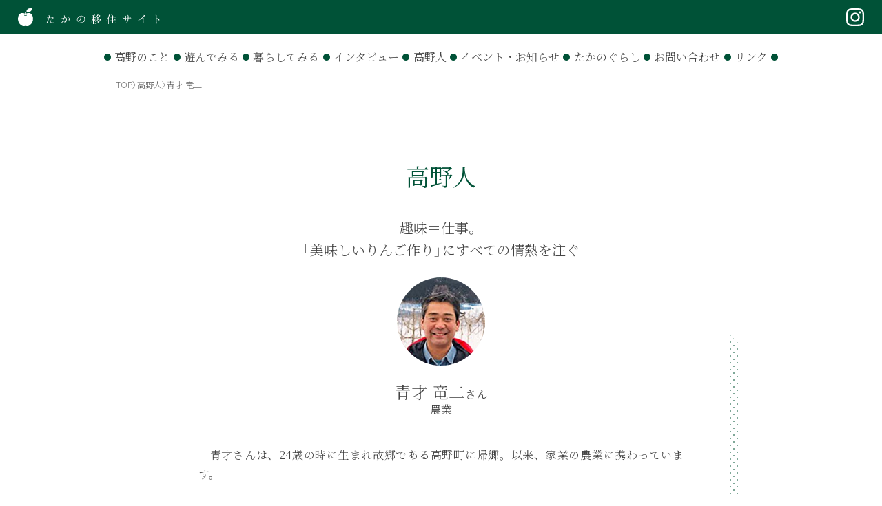

--- FILE ---
content_type: text/html; charset=UTF-8
request_url: https://takano-ijuusite.com/%E9%9D%92%E6%89%8D%E7%AB%9C%E4%BA%8C%EF%BF%BC/
body_size: 20535
content:
<!DOCTYPE html>
<html lang="ja">
<head>
    <meta charset="UTF-8">
    <meta http-equiv="X-UA-Compatible" content="IE=edge">
    <meta name="viewport" content="width=device-width, initial-scale=1.0">
    <link rel="stylesheet" href="https://cdn.jsdelivr.net/npm/yakuhanjp@3.4.1/dist/css/yakuhanjp_s-noto.min.css">
    <link rel="stylesheet" href="https://cdn.jsdelivr.net/npm/yakuhanjp@3.4.1/dist/css/yakuhanmp_s-noto.min.css">
    <link rel="preconnect" href="https://fonts.googleapis.com">
    <link rel="preconnect" href="https://fonts.gstatic.com" crossorigin>
    <link href="https://fonts.googleapis.com/css2?family=Noto+Serif+JP:wght@200;300;400;500;600;700&display=swap" rel="stylesheet">
    <link href="https://fonts.googleapis.com/css2?family=Noto+Sans+JP:wght@100;300;400;500;700;900&display=swap" rel="stylesheet">
    <link href="https://fonts.googleapis.com/icon?family=Material+Icons" rel="stylesheet">
    <link href="https://fonts.googleapis.com/css2?family=Alice&display=swap" rel="stylesheet">
    <link href="https://takano-ijuusite.com/wp-content/themes/takano_ijyu/assets/css/splide.min.css" rel="stylesheet">
    <link rel="icon" href="https://takano-ijuusite.com/wp-content/themes/takano_ijyu/assets/images/icon/favicon.ico">

    <!-- ogp -->
    <head prefix="og: http://ogp.me/ns# fb: http://ogp.me/ns/fb# article: http://ogp.me/ns/article#">
    <meta property="og:url" content="https://takano-ijuusite.com/%e9%9d%92%e6%89%8d%e7%ab%9c%e4%ba%8c%ef%bf%bc/">
    <meta property="og:type" content="article">

    <meta property="og:image" content="https://takano-ijuusite.com/wp-content/uploads/2022/03/thumb-3-300x300.jpg">
    <meta property="og:title" content="青才 竜二  |  たかの移住サイト">
    <meta property="og:description" content="青才さんは、24歳の時に生まれ故郷である高野町に帰郷。以来、家業の農業に携わっています。「メインで育てているのはりんご。そのほか、お米とぶどうも育てる複合経営をしています」そんな青才さんの趣味は、「仕事」なんだそう。「...">
    <meta name="description" content="青才さんは、24歳の時に生まれ故郷である高野町に帰郷。以来、家業の農業に携わっています。「メインで育てているのはりんご。そのほか、お米とぶどうも育てる複合経営をしています」そんな青才さんの趣味は、「仕事」なんだそう。「...">
    <title>青才 竜二  |  たかの移住サイト</title>
<!-- /ogp -->

    <script src="https://takano-ijuusite.com/wp-content/themes/takano_ijyu/assets/js/splide.min.js"></script>
    <script src="https://unpkg.com/scrollreveal"></script>
    <!-- Global site tag (gtag.js) - Google Analytics -->
    <script async src="https://www.googletagmanager.com/gtag/js?id=G-NR6DC8MC33"></script>
    <script>
    window.dataLayer = window.dataLayer || [];
    function gtag(){dataLayer.push(arguments);}
    gtag('js', new Date());
    gtag('config', 'G-NR6DC8MC33');
    </script>
    <meta name='robots' content='max-image-preview:large' />
<link rel="alternate" type="application/rss+xml" title="たかの移住サイト &raquo; 青才 竜二 のコメントのフィード" href="https://takano-ijuusite.com/%e9%9d%92%e6%89%8d%e7%ab%9c%e4%ba%8c%ef%bf%bc/feed/" />
<style id='wp-img-auto-sizes-contain-inline-css' type='text/css'>
img:is([sizes=auto i],[sizes^="auto," i]){contain-intrinsic-size:3000px 1500px}
/*# sourceURL=wp-img-auto-sizes-contain-inline-css */
</style>
<style id='wp-block-library-inline-css' type='text/css'>
:root{--wp-block-synced-color:#7a00df;--wp-block-synced-color--rgb:122,0,223;--wp-bound-block-color:var(--wp-block-synced-color);--wp-editor-canvas-background:#ddd;--wp-admin-theme-color:#007cba;--wp-admin-theme-color--rgb:0,124,186;--wp-admin-theme-color-darker-10:#006ba1;--wp-admin-theme-color-darker-10--rgb:0,107,160.5;--wp-admin-theme-color-darker-20:#005a87;--wp-admin-theme-color-darker-20--rgb:0,90,135;--wp-admin-border-width-focus:2px}@media (min-resolution:192dpi){:root{--wp-admin-border-width-focus:1.5px}}.wp-element-button{cursor:pointer}:root .has-very-light-gray-background-color{background-color:#eee}:root .has-very-dark-gray-background-color{background-color:#313131}:root .has-very-light-gray-color{color:#eee}:root .has-very-dark-gray-color{color:#313131}:root .has-vivid-green-cyan-to-vivid-cyan-blue-gradient-background{background:linear-gradient(135deg,#00d084,#0693e3)}:root .has-purple-crush-gradient-background{background:linear-gradient(135deg,#34e2e4,#4721fb 50%,#ab1dfe)}:root .has-hazy-dawn-gradient-background{background:linear-gradient(135deg,#faaca8,#dad0ec)}:root .has-subdued-olive-gradient-background{background:linear-gradient(135deg,#fafae1,#67a671)}:root .has-atomic-cream-gradient-background{background:linear-gradient(135deg,#fdd79a,#004a59)}:root .has-nightshade-gradient-background{background:linear-gradient(135deg,#330968,#31cdcf)}:root .has-midnight-gradient-background{background:linear-gradient(135deg,#020381,#2874fc)}:root{--wp--preset--font-size--normal:16px;--wp--preset--font-size--huge:42px}.has-regular-font-size{font-size:1em}.has-larger-font-size{font-size:2.625em}.has-normal-font-size{font-size:var(--wp--preset--font-size--normal)}.has-huge-font-size{font-size:var(--wp--preset--font-size--huge)}.has-text-align-center{text-align:center}.has-text-align-left{text-align:left}.has-text-align-right{text-align:right}.has-fit-text{white-space:nowrap!important}#end-resizable-editor-section{display:none}.aligncenter{clear:both}.items-justified-left{justify-content:flex-start}.items-justified-center{justify-content:center}.items-justified-right{justify-content:flex-end}.items-justified-space-between{justify-content:space-between}.screen-reader-text{border:0;clip-path:inset(50%);height:1px;margin:-1px;overflow:hidden;padding:0;position:absolute;width:1px;word-wrap:normal!important}.screen-reader-text:focus{background-color:#ddd;clip-path:none;color:#444;display:block;font-size:1em;height:auto;left:5px;line-height:normal;padding:15px 23px 14px;text-decoration:none;top:5px;width:auto;z-index:100000}html :where(.has-border-color){border-style:solid}html :where([style*=border-top-color]){border-top-style:solid}html :where([style*=border-right-color]){border-right-style:solid}html :where([style*=border-bottom-color]){border-bottom-style:solid}html :where([style*=border-left-color]){border-left-style:solid}html :where([style*=border-width]){border-style:solid}html :where([style*=border-top-width]){border-top-style:solid}html :where([style*=border-right-width]){border-right-style:solid}html :where([style*=border-bottom-width]){border-bottom-style:solid}html :where([style*=border-left-width]){border-left-style:solid}html :where(img[class*=wp-image-]){height:auto;max-width:100%}:where(figure){margin:0 0 1em}html :where(.is-position-sticky){--wp-admin--admin-bar--position-offset:var(--wp-admin--admin-bar--height,0px)}@media screen and (max-width:600px){html :where(.is-position-sticky){--wp-admin--admin-bar--position-offset:0px}}

/*# sourceURL=wp-block-library-inline-css */
</style><style id='wp-block-image-inline-css' type='text/css'>
.wp-block-image>a,.wp-block-image>figure>a{display:inline-block}.wp-block-image img{box-sizing:border-box;height:auto;max-width:100%;vertical-align:bottom}@media not (prefers-reduced-motion){.wp-block-image img.hide{visibility:hidden}.wp-block-image img.show{animation:show-content-image .4s}}.wp-block-image[style*=border-radius] img,.wp-block-image[style*=border-radius]>a{border-radius:inherit}.wp-block-image.has-custom-border img{box-sizing:border-box}.wp-block-image.aligncenter{text-align:center}.wp-block-image.alignfull>a,.wp-block-image.alignwide>a{width:100%}.wp-block-image.alignfull img,.wp-block-image.alignwide img{height:auto;width:100%}.wp-block-image .aligncenter,.wp-block-image .alignleft,.wp-block-image .alignright,.wp-block-image.aligncenter,.wp-block-image.alignleft,.wp-block-image.alignright{display:table}.wp-block-image .aligncenter>figcaption,.wp-block-image .alignleft>figcaption,.wp-block-image .alignright>figcaption,.wp-block-image.aligncenter>figcaption,.wp-block-image.alignleft>figcaption,.wp-block-image.alignright>figcaption{caption-side:bottom;display:table-caption}.wp-block-image .alignleft{float:left;margin:.5em 1em .5em 0}.wp-block-image .alignright{float:right;margin:.5em 0 .5em 1em}.wp-block-image .aligncenter{margin-left:auto;margin-right:auto}.wp-block-image :where(figcaption){margin-bottom:1em;margin-top:.5em}.wp-block-image.is-style-circle-mask img{border-radius:9999px}@supports ((-webkit-mask-image:none) or (mask-image:none)) or (-webkit-mask-image:none){.wp-block-image.is-style-circle-mask img{border-radius:0;-webkit-mask-image:url('data:image/svg+xml;utf8,<svg viewBox="0 0 100 100" xmlns="http://www.w3.org/2000/svg"><circle cx="50" cy="50" r="50"/></svg>');mask-image:url('data:image/svg+xml;utf8,<svg viewBox="0 0 100 100" xmlns="http://www.w3.org/2000/svg"><circle cx="50" cy="50" r="50"/></svg>');mask-mode:alpha;-webkit-mask-position:center;mask-position:center;-webkit-mask-repeat:no-repeat;mask-repeat:no-repeat;-webkit-mask-size:contain;mask-size:contain}}:root :where(.wp-block-image.is-style-rounded img,.wp-block-image .is-style-rounded img){border-radius:9999px}.wp-block-image figure{margin:0}.wp-lightbox-container{display:flex;flex-direction:column;position:relative}.wp-lightbox-container img{cursor:zoom-in}.wp-lightbox-container img:hover+button{opacity:1}.wp-lightbox-container button{align-items:center;backdrop-filter:blur(16px) saturate(180%);background-color:#5a5a5a40;border:none;border-radius:4px;cursor:zoom-in;display:flex;height:20px;justify-content:center;opacity:0;padding:0;position:absolute;right:16px;text-align:center;top:16px;width:20px;z-index:100}@media not (prefers-reduced-motion){.wp-lightbox-container button{transition:opacity .2s ease}}.wp-lightbox-container button:focus-visible{outline:3px auto #5a5a5a40;outline:3px auto -webkit-focus-ring-color;outline-offset:3px}.wp-lightbox-container button:hover{cursor:pointer;opacity:1}.wp-lightbox-container button:focus{opacity:1}.wp-lightbox-container button:focus,.wp-lightbox-container button:hover,.wp-lightbox-container button:not(:hover):not(:active):not(.has-background){background-color:#5a5a5a40;border:none}.wp-lightbox-overlay{box-sizing:border-box;cursor:zoom-out;height:100vh;left:0;overflow:hidden;position:fixed;top:0;visibility:hidden;width:100%;z-index:100000}.wp-lightbox-overlay .close-button{align-items:center;cursor:pointer;display:flex;justify-content:center;min-height:40px;min-width:40px;padding:0;position:absolute;right:calc(env(safe-area-inset-right) + 16px);top:calc(env(safe-area-inset-top) + 16px);z-index:5000000}.wp-lightbox-overlay .close-button:focus,.wp-lightbox-overlay .close-button:hover,.wp-lightbox-overlay .close-button:not(:hover):not(:active):not(.has-background){background:none;border:none}.wp-lightbox-overlay .lightbox-image-container{height:var(--wp--lightbox-container-height);left:50%;overflow:hidden;position:absolute;top:50%;transform:translate(-50%,-50%);transform-origin:top left;width:var(--wp--lightbox-container-width);z-index:9999999999}.wp-lightbox-overlay .wp-block-image{align-items:center;box-sizing:border-box;display:flex;height:100%;justify-content:center;margin:0;position:relative;transform-origin:0 0;width:100%;z-index:3000000}.wp-lightbox-overlay .wp-block-image img{height:var(--wp--lightbox-image-height);min-height:var(--wp--lightbox-image-height);min-width:var(--wp--lightbox-image-width);width:var(--wp--lightbox-image-width)}.wp-lightbox-overlay .wp-block-image figcaption{display:none}.wp-lightbox-overlay button{background:none;border:none}.wp-lightbox-overlay .scrim{background-color:#fff;height:100%;opacity:.9;position:absolute;width:100%;z-index:2000000}.wp-lightbox-overlay.active{visibility:visible}@media not (prefers-reduced-motion){.wp-lightbox-overlay.active{animation:turn-on-visibility .25s both}.wp-lightbox-overlay.active img{animation:turn-on-visibility .35s both}.wp-lightbox-overlay.show-closing-animation:not(.active){animation:turn-off-visibility .35s both}.wp-lightbox-overlay.show-closing-animation:not(.active) img{animation:turn-off-visibility .25s both}.wp-lightbox-overlay.zoom.active{animation:none;opacity:1;visibility:visible}.wp-lightbox-overlay.zoom.active .lightbox-image-container{animation:lightbox-zoom-in .4s}.wp-lightbox-overlay.zoom.active .lightbox-image-container img{animation:none}.wp-lightbox-overlay.zoom.active .scrim{animation:turn-on-visibility .4s forwards}.wp-lightbox-overlay.zoom.show-closing-animation:not(.active){animation:none}.wp-lightbox-overlay.zoom.show-closing-animation:not(.active) .lightbox-image-container{animation:lightbox-zoom-out .4s}.wp-lightbox-overlay.zoom.show-closing-animation:not(.active) .lightbox-image-container img{animation:none}.wp-lightbox-overlay.zoom.show-closing-animation:not(.active) .scrim{animation:turn-off-visibility .4s forwards}}@keyframes show-content-image{0%{visibility:hidden}99%{visibility:hidden}to{visibility:visible}}@keyframes turn-on-visibility{0%{opacity:0}to{opacity:1}}@keyframes turn-off-visibility{0%{opacity:1;visibility:visible}99%{opacity:0;visibility:visible}to{opacity:0;visibility:hidden}}@keyframes lightbox-zoom-in{0%{transform:translate(calc((-100vw + var(--wp--lightbox-scrollbar-width))/2 + var(--wp--lightbox-initial-left-position)),calc(-50vh + var(--wp--lightbox-initial-top-position))) scale(var(--wp--lightbox-scale))}to{transform:translate(-50%,-50%) scale(1)}}@keyframes lightbox-zoom-out{0%{transform:translate(-50%,-50%) scale(1);visibility:visible}99%{visibility:visible}to{transform:translate(calc((-100vw + var(--wp--lightbox-scrollbar-width))/2 + var(--wp--lightbox-initial-left-position)),calc(-50vh + var(--wp--lightbox-initial-top-position))) scale(var(--wp--lightbox-scale));visibility:hidden}}
/*# sourceURL=https://takano-ijuusite.com/wp-includes/blocks/image/style.min.css */
</style>
<style id='wp-block-paragraph-inline-css' type='text/css'>
.is-small-text{font-size:.875em}.is-regular-text{font-size:1em}.is-large-text{font-size:2.25em}.is-larger-text{font-size:3em}.has-drop-cap:not(:focus):first-letter{float:left;font-size:8.4em;font-style:normal;font-weight:100;line-height:.68;margin:.05em .1em 0 0;text-transform:uppercase}body.rtl .has-drop-cap:not(:focus):first-letter{float:none;margin-left:.1em}p.has-drop-cap.has-background{overflow:hidden}:root :where(p.has-background){padding:1.25em 2.375em}:where(p.has-text-color:not(.has-link-color)) a{color:inherit}p.has-text-align-left[style*="writing-mode:vertical-lr"],p.has-text-align-right[style*="writing-mode:vertical-rl"]{rotate:180deg}
/*# sourceURL=https://takano-ijuusite.com/wp-includes/blocks/paragraph/style.min.css */
</style>
<style id='global-styles-inline-css' type='text/css'>
:root{--wp--preset--aspect-ratio--square: 1;--wp--preset--aspect-ratio--4-3: 4/3;--wp--preset--aspect-ratio--3-4: 3/4;--wp--preset--aspect-ratio--3-2: 3/2;--wp--preset--aspect-ratio--2-3: 2/3;--wp--preset--aspect-ratio--16-9: 16/9;--wp--preset--aspect-ratio--9-16: 9/16;--wp--preset--color--black: #000000;--wp--preset--color--cyan-bluish-gray: #abb8c3;--wp--preset--color--white: #ffffff;--wp--preset--color--pale-pink: #f78da7;--wp--preset--color--vivid-red: #cf2e2e;--wp--preset--color--luminous-vivid-orange: #ff6900;--wp--preset--color--luminous-vivid-amber: #fcb900;--wp--preset--color--light-green-cyan: #7bdcb5;--wp--preset--color--vivid-green-cyan: #00d084;--wp--preset--color--pale-cyan-blue: #8ed1fc;--wp--preset--color--vivid-cyan-blue: #0693e3;--wp--preset--color--vivid-purple: #9b51e0;--wp--preset--gradient--vivid-cyan-blue-to-vivid-purple: linear-gradient(135deg,rgb(6,147,227) 0%,rgb(155,81,224) 100%);--wp--preset--gradient--light-green-cyan-to-vivid-green-cyan: linear-gradient(135deg,rgb(122,220,180) 0%,rgb(0,208,130) 100%);--wp--preset--gradient--luminous-vivid-amber-to-luminous-vivid-orange: linear-gradient(135deg,rgb(252,185,0) 0%,rgb(255,105,0) 100%);--wp--preset--gradient--luminous-vivid-orange-to-vivid-red: linear-gradient(135deg,rgb(255,105,0) 0%,rgb(207,46,46) 100%);--wp--preset--gradient--very-light-gray-to-cyan-bluish-gray: linear-gradient(135deg,rgb(238,238,238) 0%,rgb(169,184,195) 100%);--wp--preset--gradient--cool-to-warm-spectrum: linear-gradient(135deg,rgb(74,234,220) 0%,rgb(151,120,209) 20%,rgb(207,42,186) 40%,rgb(238,44,130) 60%,rgb(251,105,98) 80%,rgb(254,248,76) 100%);--wp--preset--gradient--blush-light-purple: linear-gradient(135deg,rgb(255,206,236) 0%,rgb(152,150,240) 100%);--wp--preset--gradient--blush-bordeaux: linear-gradient(135deg,rgb(254,205,165) 0%,rgb(254,45,45) 50%,rgb(107,0,62) 100%);--wp--preset--gradient--luminous-dusk: linear-gradient(135deg,rgb(255,203,112) 0%,rgb(199,81,192) 50%,rgb(65,88,208) 100%);--wp--preset--gradient--pale-ocean: linear-gradient(135deg,rgb(255,245,203) 0%,rgb(182,227,212) 50%,rgb(51,167,181) 100%);--wp--preset--gradient--electric-grass: linear-gradient(135deg,rgb(202,248,128) 0%,rgb(113,206,126) 100%);--wp--preset--gradient--midnight: linear-gradient(135deg,rgb(2,3,129) 0%,rgb(40,116,252) 100%);--wp--preset--font-size--small: 13px;--wp--preset--font-size--medium: 20px;--wp--preset--font-size--large: 36px;--wp--preset--font-size--x-large: 42px;--wp--preset--spacing--20: 0.44rem;--wp--preset--spacing--30: 0.67rem;--wp--preset--spacing--40: 1rem;--wp--preset--spacing--50: 1.5rem;--wp--preset--spacing--60: 2.25rem;--wp--preset--spacing--70: 3.38rem;--wp--preset--spacing--80: 5.06rem;--wp--preset--shadow--natural: 6px 6px 9px rgba(0, 0, 0, 0.2);--wp--preset--shadow--deep: 12px 12px 50px rgba(0, 0, 0, 0.4);--wp--preset--shadow--sharp: 6px 6px 0px rgba(0, 0, 0, 0.2);--wp--preset--shadow--outlined: 6px 6px 0px -3px rgb(255, 255, 255), 6px 6px rgb(0, 0, 0);--wp--preset--shadow--crisp: 6px 6px 0px rgb(0, 0, 0);}:where(.is-layout-flex){gap: 0.5em;}:where(.is-layout-grid){gap: 0.5em;}body .is-layout-flex{display: flex;}.is-layout-flex{flex-wrap: wrap;align-items: center;}.is-layout-flex > :is(*, div){margin: 0;}body .is-layout-grid{display: grid;}.is-layout-grid > :is(*, div){margin: 0;}:where(.wp-block-columns.is-layout-flex){gap: 2em;}:where(.wp-block-columns.is-layout-grid){gap: 2em;}:where(.wp-block-post-template.is-layout-flex){gap: 1.25em;}:where(.wp-block-post-template.is-layout-grid){gap: 1.25em;}.has-black-color{color: var(--wp--preset--color--black) !important;}.has-cyan-bluish-gray-color{color: var(--wp--preset--color--cyan-bluish-gray) !important;}.has-white-color{color: var(--wp--preset--color--white) !important;}.has-pale-pink-color{color: var(--wp--preset--color--pale-pink) !important;}.has-vivid-red-color{color: var(--wp--preset--color--vivid-red) !important;}.has-luminous-vivid-orange-color{color: var(--wp--preset--color--luminous-vivid-orange) !important;}.has-luminous-vivid-amber-color{color: var(--wp--preset--color--luminous-vivid-amber) !important;}.has-light-green-cyan-color{color: var(--wp--preset--color--light-green-cyan) !important;}.has-vivid-green-cyan-color{color: var(--wp--preset--color--vivid-green-cyan) !important;}.has-pale-cyan-blue-color{color: var(--wp--preset--color--pale-cyan-blue) !important;}.has-vivid-cyan-blue-color{color: var(--wp--preset--color--vivid-cyan-blue) !important;}.has-vivid-purple-color{color: var(--wp--preset--color--vivid-purple) !important;}.has-black-background-color{background-color: var(--wp--preset--color--black) !important;}.has-cyan-bluish-gray-background-color{background-color: var(--wp--preset--color--cyan-bluish-gray) !important;}.has-white-background-color{background-color: var(--wp--preset--color--white) !important;}.has-pale-pink-background-color{background-color: var(--wp--preset--color--pale-pink) !important;}.has-vivid-red-background-color{background-color: var(--wp--preset--color--vivid-red) !important;}.has-luminous-vivid-orange-background-color{background-color: var(--wp--preset--color--luminous-vivid-orange) !important;}.has-luminous-vivid-amber-background-color{background-color: var(--wp--preset--color--luminous-vivid-amber) !important;}.has-light-green-cyan-background-color{background-color: var(--wp--preset--color--light-green-cyan) !important;}.has-vivid-green-cyan-background-color{background-color: var(--wp--preset--color--vivid-green-cyan) !important;}.has-pale-cyan-blue-background-color{background-color: var(--wp--preset--color--pale-cyan-blue) !important;}.has-vivid-cyan-blue-background-color{background-color: var(--wp--preset--color--vivid-cyan-blue) !important;}.has-vivid-purple-background-color{background-color: var(--wp--preset--color--vivid-purple) !important;}.has-black-border-color{border-color: var(--wp--preset--color--black) !important;}.has-cyan-bluish-gray-border-color{border-color: var(--wp--preset--color--cyan-bluish-gray) !important;}.has-white-border-color{border-color: var(--wp--preset--color--white) !important;}.has-pale-pink-border-color{border-color: var(--wp--preset--color--pale-pink) !important;}.has-vivid-red-border-color{border-color: var(--wp--preset--color--vivid-red) !important;}.has-luminous-vivid-orange-border-color{border-color: var(--wp--preset--color--luminous-vivid-orange) !important;}.has-luminous-vivid-amber-border-color{border-color: var(--wp--preset--color--luminous-vivid-amber) !important;}.has-light-green-cyan-border-color{border-color: var(--wp--preset--color--light-green-cyan) !important;}.has-vivid-green-cyan-border-color{border-color: var(--wp--preset--color--vivid-green-cyan) !important;}.has-pale-cyan-blue-border-color{border-color: var(--wp--preset--color--pale-cyan-blue) !important;}.has-vivid-cyan-blue-border-color{border-color: var(--wp--preset--color--vivid-cyan-blue) !important;}.has-vivid-purple-border-color{border-color: var(--wp--preset--color--vivid-purple) !important;}.has-vivid-cyan-blue-to-vivid-purple-gradient-background{background: var(--wp--preset--gradient--vivid-cyan-blue-to-vivid-purple) !important;}.has-light-green-cyan-to-vivid-green-cyan-gradient-background{background: var(--wp--preset--gradient--light-green-cyan-to-vivid-green-cyan) !important;}.has-luminous-vivid-amber-to-luminous-vivid-orange-gradient-background{background: var(--wp--preset--gradient--luminous-vivid-amber-to-luminous-vivid-orange) !important;}.has-luminous-vivid-orange-to-vivid-red-gradient-background{background: var(--wp--preset--gradient--luminous-vivid-orange-to-vivid-red) !important;}.has-very-light-gray-to-cyan-bluish-gray-gradient-background{background: var(--wp--preset--gradient--very-light-gray-to-cyan-bluish-gray) !important;}.has-cool-to-warm-spectrum-gradient-background{background: var(--wp--preset--gradient--cool-to-warm-spectrum) !important;}.has-blush-light-purple-gradient-background{background: var(--wp--preset--gradient--blush-light-purple) !important;}.has-blush-bordeaux-gradient-background{background: var(--wp--preset--gradient--blush-bordeaux) !important;}.has-luminous-dusk-gradient-background{background: var(--wp--preset--gradient--luminous-dusk) !important;}.has-pale-ocean-gradient-background{background: var(--wp--preset--gradient--pale-ocean) !important;}.has-electric-grass-gradient-background{background: var(--wp--preset--gradient--electric-grass) !important;}.has-midnight-gradient-background{background: var(--wp--preset--gradient--midnight) !important;}.has-small-font-size{font-size: var(--wp--preset--font-size--small) !important;}.has-medium-font-size{font-size: var(--wp--preset--font-size--medium) !important;}.has-large-font-size{font-size: var(--wp--preset--font-size--large) !important;}.has-x-large-font-size{font-size: var(--wp--preset--font-size--x-large) !important;}
/*# sourceURL=global-styles-inline-css */
</style>

<style id='classic-theme-styles-inline-css' type='text/css'>
/*! This file is auto-generated */
.wp-block-button__link{color:#fff;background-color:#32373c;border-radius:9999px;box-shadow:none;text-decoration:none;padding:calc(.667em + 2px) calc(1.333em + 2px);font-size:1.125em}.wp-block-file__button{background:#32373c;color:#fff;text-decoration:none}
/*# sourceURL=/wp-includes/css/classic-themes.min.css */
</style>
<link rel='stylesheet' id='contact-form-7-css' href='https://takano-ijuusite.com/wp-content/plugins/contact-form-7/includes/css/styles.css?ver=6.1.1' type='text/css' media='all' />
<link rel='stylesheet' id='style-css' href='https://takano-ijuusite.com/wp-content/themes/takano_ijyu/style.css?ver=6.9' type='text/css' media='all' />
<link rel="canonical" href="https://takano-ijuusite.com/%e9%9d%92%e6%89%8d%e7%ab%9c%e4%ba%8c%ef%bf%bc/" />
<link rel='shortlink' href='https://takano-ijuusite.com/?p=77' />
</head>
<body data-rsssl=1 id="%e9%9d%92%e6%89%8d%e7%ab%9c%e4%ba%8c%ef%bf%bc" class="wp-singular post-template-default single single-post postid-77 single-format-standard wp-theme-takano_ijyu">


    <header>
        
    
                <div class="headerLogo">
                    <a href="https://takano-ijuusite.com/">
                        <img src="https://takano-ijuusite.com/wp-content/themes/takano_ijyu/assets/images/logo/logoMainWhite.svg" alt="たかの移住サイト">
                    </a>
                    <a href="https://www.instagram.com/takano_ijusite/" target="_blank" class="pc">
                        <img src="https://takano-ijuusite.com/wp-content/themes/takano_ijyu/assets/images/logo/logoInsta_w.svg" alt="" class="insta">
                    </a>
                    <button class="sp" type="putton" onClick="navFunc()"></button>
                </div>


        
        <div id="headerNav" class="headerNav">
            
            <ul><li><a>高野のこと</a>
<ul class="sub-menu">
	<li><a href="https://takano-ijuusite.com/gurashi/">高野の四季</a></li>
	<li><a href="https://takano-ijuusite.com/gaiyou/">高野町概要</a></li>
	<li><a href="https://takano-ijuusite.com/machizukuri/">まちづくり</a></li>
</ul>
</li>
<li><a href="https://takano-ijuusite.com/asobu/">遊んでみる</a></li>
<li><a href="https://takano-ijuusite.com/kurasu/">暮らしてみる</a>
<ul class="sub-menu">
	<li><a href="https://takano-ijuusite.com/shien/">移住支援</a></li>
	<li><a href="https://takano-ijuusite.com/category/property/">物件情報</a></li>
</ul>
</li>
<li><a href="https://takano-ijuusite.com/category/interview/">インタビュー</a></li>
<li><a href="https://takano-ijuusite.com/category/takanojin/">高野人</a></li>
<li><a href="https://takano-ijuusite.com/category/topics/">イベント・お知らせ</a></li>
<li><a href="https://takano-ijuusite.com/category/blog/">たかのぐらし</a></li>
<li><a href="https://takano-ijuusite.com/contact/">お問い合わせ</a></li>
<li><a href="https://takano-ijuusite.com/link/">リンク</a></li>
</ul>            <a href="https://takano-ijuusite.com/" class="sp siteLogo">
                <img src="https://takano-ijuusite.com/wp-content/themes/takano_ijyu/assets/images/logo/logoMainWhite_tate.svg" alt="たかの移住サイト">
            </a>
        <a href="https://www.instagram.com/takano_ijusite/" target="_blank" class="sp">
            <img src="https://takano-ijuusite.com/wp-content/themes/takano_ijyu/assets/images/logo/logoInsta_w.svg" alt="" class="insta">
        </a>

        <button class="sp batsu" type="putton" onClick="navFunc()"></button>

        </div><!-- #headerNav -->
        <div class="breadCrumb">

<ul>
    <li><a href="https://takano-ijuusite.com/">TOP</a></li>
    <li>〉</li>

        <li><a href="https://takano-ijuusite.com/category/takanojin/">高野人</a></li>
    <li>〉</li>
    <li>青才 竜二</li>

    

</ul>

</div>

    </header>



<div class="container takanojin">
    <div class="contentHaed">
        <h2>高野人</h2>
        <p class="catch">趣味＝仕事。<br />
「美味しいりんご作り」にすべての情熱を注ぐ</p>
        <img width="150" height="150" src="https://takano-ijuusite.com/wp-content/uploads/2022/03/thumb-3-150x150.jpg" class="attachment-thumbnail size-thumbnail wp-post-image" alt="" decoding="async" />

        <h1>青才 竜二<span>さん</span></h1>
        <p class="job"><span>農業</span></p>
    </div>

    <div class="content origin">
        
<p>青才さんは、24歳の時に生まれ故郷である高野町に帰郷。以来、家業の農業に携わっています。</p>



<p>「メインで育てているのはりんご。そのほか、お米とぶどうも育てる複合経営をしています」</p>



<p>そんな青才さんの趣味は、「仕事」なんだそう。</p>



<p>「今年こそ美味しいりんごを作るぞ、今年こそたくさんのお客さんに喜んでもらうぞ…ずっとそう思い続けていたら、いつの間にか仕事が生きがいになっていました」</p>



<p>現在、青才さんは、自身の農園を訪れた人たちに、農業体験を通じて、旬の果物の美味しさを楽しみながら味わってもらう活動を行っています。</p>



<p>「幼児からお年寄りまで、世代を超えてすべての人たちに『美味しい』といってもらえるりんごを作ること、それが私の仕事なんです」</p>



<p>高野の静かな風景が大好きだ…という青才さん。特にお気に入りスポットはと尋ねると…</p>



<p>「やっぱり、我が家のりんご園です」</p>



<div class="wp-block-image"><figure class="aligncenter size-large is-resized"><img fetchpriority="high" decoding="async" src="https://takano-ijuusite.com/wp-content/uploads/2022/03/01-1-1024x681.jpg" alt="" class="wp-image-239" width="660" height="438"/></figure></div>
        <div class="line"></div>
    </div>

    <div class="singlePageNav">
        <div>
                    </div>
        <div>
            <a href="https://takano-ijuusite.com/%e5%90%91%e7%94%b0%e4%bf%ae%e5%ae%9f%ef%bf%bc/" rel="next">向田 修実　〉</a>        </div>
    </div>


    <div class="containerFooter">

    
    


<div class="cardTakanojin scrollAni">
    <a href="https://takano-ijuusite.com/%e5%85%90%e7%8e%89%e6%9c%9d%e5%85%89/">
        <img width="150" height="150" src="https://takano-ijuusite.com/wp-content/uploads/2022/03/thumb-4-150x150.jpg" class="attachment-thumbnail size-thumbnail wp-post-image" alt="" decoding="async" />
        <p class="name">児玉 朝光<span>さん</span></p>
        <p class="job">宮司</p>
        <p class="catch">「人と人との繋がり」を
何よりも大切に</p>
    </a>
</div>


    
    


<div class="cardTakanojin scrollAni">
    <a href="https://takano-ijuusite.com/%e5%90%91%e7%94%b0%e4%bf%ae%e5%ae%9f%ef%bf%bc/">
        <img width="150" height="150" src="https://takano-ijuusite.com/wp-content/uploads/2022/03/thumb-7-150x150.jpg" class="attachment-thumbnail size-thumbnail wp-post-image" alt="" decoding="async" loading="lazy" />
        <p class="name">向田 修実<span>さん</span></p>
        <p class="job">酪農</p>
        <p class="catch">大人も子供も牛たちも…
みんなのんびり暮らせる高野が好き</p>
    </a>
</div>


        </div><!-- .containerFooter -->

</div><!-- .container -->




<script type="speculationrules">
{"prefetch":[{"source":"document","where":{"and":[{"href_matches":"/*"},{"not":{"href_matches":["/wp-*.php","/wp-admin/*","/wp-content/uploads/*","/wp-content/*","/wp-content/plugins/*","/wp-content/themes/takano_ijyu/*","/*\\?(.+)"]}},{"not":{"selector_matches":"a[rel~=\"nofollow\"]"}},{"not":{"selector_matches":".no-prefetch, .no-prefetch a"}}]},"eagerness":"conservative"}]}
</script>
<script type="text/javascript" src="https://takano-ijuusite.com/wp-includes/js/dist/hooks.min.js?ver=dd5603f07f9220ed27f1" id="wp-hooks-js"></script>
<script type="text/javascript" src="https://takano-ijuusite.com/wp-includes/js/dist/i18n.min.js?ver=c26c3dc7bed366793375" id="wp-i18n-js"></script>
<script type="text/javascript" id="wp-i18n-js-after">
/* <![CDATA[ */
wp.i18n.setLocaleData( { 'text direction\u0004ltr': [ 'ltr' ] } );
//# sourceURL=wp-i18n-js-after
/* ]]> */
</script>
<script type="text/javascript" src="https://takano-ijuusite.com/wp-content/plugins/contact-form-7/includes/swv/js/index.js?ver=6.1.1" id="swv-js"></script>
<script type="text/javascript" id="contact-form-7-js-translations">
/* <![CDATA[ */
( function( domain, translations ) {
	var localeData = translations.locale_data[ domain ] || translations.locale_data.messages;
	localeData[""].domain = domain;
	wp.i18n.setLocaleData( localeData, domain );
} )( "contact-form-7", {"translation-revision-date":"2025-08-05 08:50:03+0000","generator":"GlotPress\/4.0.1","domain":"messages","locale_data":{"messages":{"":{"domain":"messages","plural-forms":"nplurals=1; plural=0;","lang":"ja_JP"},"This contact form is placed in the wrong place.":["\u3053\u306e\u30b3\u30f3\u30bf\u30af\u30c8\u30d5\u30a9\u30fc\u30e0\u306f\u9593\u9055\u3063\u305f\u4f4d\u7f6e\u306b\u7f6e\u304b\u308c\u3066\u3044\u307e\u3059\u3002"],"Error:":["\u30a8\u30e9\u30fc:"]}},"comment":{"reference":"includes\/js\/index.js"}} );
//# sourceURL=contact-form-7-js-translations
/* ]]> */
</script>
<script type="text/javascript" id="contact-form-7-js-before">
/* <![CDATA[ */
var wpcf7 = {
    "api": {
        "root": "https:\/\/takano-ijuusite.com\/wp-json\/",
        "namespace": "contact-form-7\/v1"
    }
};
//# sourceURL=contact-form-7-js-before
/* ]]> */
</script>
<script type="text/javascript" src="https://takano-ijuusite.com/wp-content/plugins/contact-form-7/includes/js/index.js?ver=6.1.1" id="contact-form-7-js"></script>

<footer>

<div id="insta">
<h2>instagram</h2>

<a href="https://www.instagram.com/takano_ijusite/" target="_blank" class="insta">
    <img src="https://takano-ijuusite.com/wp-content/themes/takano_ijyu/assets/images/logo/logoInsta_b.svg" alt="">
</a>

<div class="splide" id="splideInsta">
<div class="splide__track" id="">
<div class="splide__list" id="">


<div class="splide__slide"> 
    <a href="https://www.instagram.com/p/DTzWivGgQmF/" target="_blank"> 
    <img src="https://scontent-itm1-1.cdninstagram.com/v/t51.82787-15/619408670_18039821084737737_2268214365033273165_n.jpg?stp=dst-jpg_e35_tt6&_nc_cat=105&ccb=7-5&_nc_sid=18de74&efg=eyJlZmdfdGFnIjoiQ0FST1VTRUxfSVRFTS5iZXN0X2ltYWdlX3VybGdlbi5DMyJ9&_nc_ohc=MneYRWC0NDgQ7kNvwETZ5-5&_nc_oc=AdnenGF6v1rIpVcD-t614_ySHqQOVmZ8hpbgyR-2InGSQ_1HhOi1NGgHwNKb2Xsi2k0&_nc_zt=23&_nc_ht=scontent-itm1-1.cdninstagram.com&edm=AL-3X8kEAAAA&_nc_gid=4D1FwCgmU-dvmuixIhy3bQ&oh=00_AfoxM2gflztYHIbc0ZMqJsiHyCbV7TfXnyCEj10ABM_U0g&oe=6978BC88" alt="２月１日（日）９：００～＜雪合戦ひろしまin高野＞が開催されます。

９：４５～　　予選リーグ戦　
１３：５０～　決勝トーナメント
１６：３０　　閉会

の予定です。この大会は全国大会の広島県予選として行われるので、ハイレベルな熱い戦いを観戦することが出来ます!

☆試合観戦以外にも体験イベントが随時開催☆
・雪合戦試合体験
・ビクトリースロー
・雪中宝探し
・雪合戦スタンプラリー
などお子様も楽しめるイベントが行わ
れます。

またバザーコーナーでは沢山の店舗が出店し、お食事もお楽しみいただけます。

ぜひ雪合戦大会に観戦・応援にご来場してみてください。

#庄原市高野町 #雪合戦 #雪合戦ひろしま #高野町">
        </a> 
</div>
<div class="splide__slide"> 
    <a href="https://www.instagram.com/p/DS876APAYIk/" target="_blank"> 
    <img src="https://scontent-itm1-1.cdninstagram.com/v/t51.82787-15/609560692_18037583987737737_8383746315806354020_n.jpg?stp=dst-jpg_e35_tt6&_nc_cat=104&ccb=7-5&_nc_sid=18de74&efg=eyJlZmdfdGFnIjoiQ0FST1VTRUxfSVRFTS5iZXN0X2ltYWdlX3VybGdlbi5DMyJ9&_nc_ohc=r2BMNrlr5qAQ7kNvwGOCfeZ&_nc_oc=AdlrSMl99PLGZhrsg2pRPhdp4rt49QFdpQtkWrpWLsaDNmD0ofmK-opxqr3YGHhV_hA&_nc_zt=23&_nc_ht=scontent-itm1-1.cdninstagram.com&edm=AL-3X8kEAAAA&_nc_gid=4D1FwCgmU-dvmuixIhy3bQ&oh=00_AfpHP0NXhfXm-SCTVq2mCoQmy8sWBHILVB1aB-V3Ci1sqQ&oe=6978B53D" alt="新年あけましておめでとうございます。

道の駅たかのは元旦から大賑わいです。朝から比婆牛肉の当たるガラポン大会や餅つき、餅まきなどのイベントが行われて沢山の方が来られています。
三が日限定で、高野の伝統的なお雑煮「オップリ雑煮」も販売されています。ハマグリと島根県の十六島（うっぷるい）で採れたうっぷるい海苔が入った美味しいお雑煮です。

午後からも餅つきやガラポン大会が行なわれます。今日は道に雪もありません、ぜひ道の駅たかのでお正月を楽しんでください。

#庄原市高野町
#道の駅たかの #元旦 #田舎暮らし #お雑煮">
        </a> 
</div>
<div class="splide__slide"> 
    <a href="https://www.instagram.com/p/DSqoDrEkywL/" target="_blank"> 
    <img src="https://scontent-itm1-1.cdninstagram.com/v/t51.82787-15/605436483_18036744980737737_7121383518246815959_n.jpg?stp=dst-jpg_e35_tt6&_nc_cat=102&ccb=7-5&_nc_sid=18de74&efg=eyJlZmdfdGFnIjoiQ0FST1VTRUxfSVRFTS5iZXN0X2ltYWdlX3VybGdlbi5DMyJ9&_nc_ohc=QbXAdh7UM3wQ7kNvwFw-kGS&_nc_oc=Adkn5gz3QQQztGvK2V4iRBthrAVshPj1m-pyhQeYr8UHtuOdZ_6cDhDXn0MWY9K-1U4&_nc_zt=23&_nc_ht=scontent-itm1-1.cdninstagram.com&edm=AL-3X8kEAAAA&_nc_gid=4D1FwCgmU-dvmuixIhy3bQ&oh=00_Afq5PL-VG4FkFcR2kjuY53MhW13Y2lxhTDoGiTL1ewZJhQ&oe=697896C6" alt="高野福祉センターで、比和・高野の交流事業「1人でも作れるこども料理教室」が行われ、14人の小学生が参加しました。
比和と高野のこどもたちが、地域を越えて一緒に楽しみ、交流を持ってもらいたい。そんな思いの交流事業で、これまで「火おこし体験」「鮎の投網体験」が行われています。
この日は、火や包丁など使わずに、こどもが1人でも作れるような料理教室でした。
メニューはカツ丼風おにぎらず、カップケーキを作りました。
4〜5人のグループに分かれて、火のかわりに電子レンジでの調理、全ての工程をみんなで協力して行い、約1時間半で出来上がりました。
昼食は、作った料理をみんなで食べて、午後からは工作体験でストラップを作り、冬休みの楽しい1日を過ごしたみたいです。
#庄原市高野町
#比和町 #田舎暮らし #移住 #地域おこし協力隊">
        </a> 
</div>
<div class="splide__slide"> 
    <a href="https://www.instagram.com/p/DSnBGh-AaBM/" target="_blank"> 
    <img src="https://scontent-itm1-1.cdninstagram.com/v/t51.82787-15/584668522_18036587228737737_4193278545575367779_n.jpg?stp=dst-jpg_e35_tt6&_nc_cat=104&ccb=7-5&_nc_sid=18de74&efg=eyJlZmdfdGFnIjoiQ0FST1VTRUxfSVRFTS5iZXN0X2ltYWdlX3VybGdlbi5DMyJ9&_nc_ohc=ebevoKN8RBMQ7kNvwHGecXq&_nc_oc=AdlXJSHlZHQU6waK6CDSLg_xq-Q2FhRpYGaB-eWIZNgstmMijhK4QbqhwG0kCn-c-Eg&_nc_zt=23&_nc_ht=scontent-itm1-1.cdninstagram.com&edm=AL-3X8kEAAAA&_nc_gid=4D1FwCgmU-dvmuixIhy3bQ&oh=00_AfqT_xIxgcOW79yTQyX_SGOohptjvkLdjIrjXCJh2UCVyw&oe=6978AAC1" alt="下高自治振興センターでそば打ち教室が行われました。
年末のこの時期恒例の教室、そば打ち名人の片山さんを講師にお迎えして、約1時間かけて先生に丁寧に教えていただきながら、それぞれ約5人前のそばを打つことができました。
打ち終わった後は、先生の打ったそばをみんなで味わいました。
#庄原市高野町
#移住 #地域おこし協力隊 #そばうち体験 #田舎暮らし">
        </a> 
</div>
<div class="splide__slide"> 
    <a href="https://www.instagram.com/p/DSeHzyNAcQY/" target="_blank"> 
    <img src="https://scontent-itm1-1.cdninstagram.com/v/t51.82787-15/601526792_18036212960737737_4612750067184187042_n.jpg?stp=dst-jpg_e35_tt6&_nc_cat=104&ccb=7-5&_nc_sid=18de74&efg=eyJlZmdfdGFnIjoiQ0FST1VTRUxfSVRFTS5iZXN0X2ltYWdlX3VybGdlbi5DMyJ9&_nc_ohc=izlyBnBiEDYQ7kNvwE68YwO&_nc_oc=AdlTMTUjX9hPBcFTAkDL5GCdazqR6pxmr_jA91-gDgQ13U3JEqI3-piTTPPVFph7ckk&_nc_zt=23&_nc_ht=scontent-itm1-1.cdninstagram.com&edm=AL-3X8kEAAAA&_nc_gid=4D1FwCgmU-dvmuixIhy3bQ&oh=00_AfqfeuX0AxB3foSvovNEvoVinJiHslczChGGqzrtssLngw&oe=6978A6D1" alt="しめ飾りづくり教室が行われました。
12月17日に上高自治振興センター、12月19日に下高自治振興センターでそれぞれ行われました。
先生に手ほどきを受けながら、参加者の皆さんは昔の話やしめ飾りをどこに付けるかなんて話をしながら、楽しい雰囲気でおこなわれました。約4時間かけて立派なしめ飾りが出来上がりました。
#庄原市高野町 #高野町 #地域おこし協力隊 #田舎暮らし #しめ飾り">
        </a> 
</div>
<div class="splide__slide"> 
    <a href="https://www.instagram.com/p/DR56mV_gYF5/" target="_blank"> 
    <img src="https://scontent-itm1-1.cdninstagram.com/v/t51.82787-15/590412479_18034716302737737_1335146626645107360_n.webp?stp=dst-jpg_e35_tt6&_nc_cat=111&ccb=7-5&_nc_sid=18de74&efg=eyJlZmdfdGFnIjoiQ0FST1VTRUxfSVRFTS5iZXN0X2ltYWdlX3VybGdlbi5DMyJ9&_nc_ohc=xlnNlcwM_NAQ7kNvwFvhAVw&_nc_oc=Adl4m2HDnWbtiBfse1a7e3cAJrpxDIIpIEZ8EeQJSp6VMWZeXMwwCHkmnPpr0DwSdwg&_nc_zt=23&_nc_ht=scontent-itm1-1.cdninstagram.com&edm=AL-3X8kEAAAA&_nc_gid=4D1FwCgmU-dvmuixIhy3bQ&oh=00_AfrfzCJZzmz0X-raL0PVsHym_WJL9gTU2NwQQ4_hYs9qpA&oe=6978B09C" alt="シモタカフェクリスマス会が、下高自治振興センターで行われました。
参加者の皆さんが、それぞれ1品ずつ食べ物や飲み物を持ちより、約60名の方が参加してとても盛り上がりました。
子どもたちは、たくさんの料理を楽しみ、サンタさんからのプレゼントやそれぞれ持ってきたプレゼントを輪になって交換するなど、とても楽しんでいました。
少し早いクリスマスをみんなで楽しく過ごすことができました。
#庄原市高野町 #高野町 #地域おこし協力隊 #田舎暮らし #移住 #クリスマス">
        </a> 
</div>
<div class="splide__slide"> 
    <a href="https://www.instagram.com/p/DR0yKzLgTFs/" target="_blank"> 
    <img src="https://scontent-itm1-1.cdninstagram.com/v/t51.82787-15/588968041_18034504844737737_1198009239657000081_n.jpg?stp=dst-jpg_e35_tt6&_nc_cat=106&ccb=7-5&_nc_sid=18de74&efg=eyJlZmdfdGFnIjoiQ0FST1VTRUxfSVRFTS5iZXN0X2ltYWdlX3VybGdlbi5DMyJ9&_nc_ohc=Z1k6v9D_hvUQ7kNvwE0K0gY&_nc_oc=Adlj39KStBKlmUz-Ku77iZTQJO9Zvfvwig9vZa5nVY-GjgJVTc8vKw1IrNrWQkWcaUE&_nc_zt=23&_nc_ht=scontent-itm1-1.cdninstagram.com&edm=AL-3X8kEAAAA&_nc_gid=4D1FwCgmU-dvmuixIhy3bQ&oh=00_AfrmFoS0WYI6lMd599OOH9auNJbrYr8I0GAm3xoL1HxgOw&oe=6978B093" alt="高野町は今シーズン初積雪です。昨日の午後からの雪で、高野町内は真っ白になりました。
#庄原市高野町 #高野町 #雪 #道の駅たかの #地域おこし協力隊 #移住 #田舎暮らし">
        </a> 
</div>
<div class="splide__slide"> 
    <a href="https://www.instagram.com/p/DRugIYRAQgl/" target="_blank"> 
    <img src="https://scontent-itm1-1.cdninstagram.com/v/t51.82787-15/588354756_18034255919737737_3723512519362091167_n.jpg?stp=dst-jpg_e35_tt6&_nc_cat=103&ccb=7-5&_nc_sid=18de74&efg=eyJlZmdfdGFnIjoiQ0FST1VTRUxfSVRFTS5iZXN0X2ltYWdlX3VybGdlbi5DMyJ9&_nc_ohc=96LrIKG5pzkQ7kNvwHFma99&_nc_oc=Adkqx8miQvfiEA1mwkBGNQNindUjVeOBpeON7Bvs7ix76ToAj7_sWLljr1NzYS2WwDE&_nc_zt=23&_nc_ht=scontent-itm1-1.cdninstagram.com&edm=AL-3X8kEAAAA&_nc_gid=4D1FwCgmU-dvmuixIhy3bQ&oh=00_Afovdw29s3KOOnCjmBdjU6DXutEt_RNrvkcKXZ8NxJfDdQ&oe=6978ADC6" alt="高野支所でイルミネーション点灯式が行われました。
毎年12月から高野支所前の学園ロードにイルミネーションの光が灯ります。この日は地域の皆さんがたくさん集まる中、カウントダウンが行われると、学園ロードの木々に色とりどりの光が灯されました。
カウントダウンの後には、地元のコーラスグループ「ポコアポコ」さんによる歌が披露されて、イルミネーションの光の中、優しい歌声が響き渡りました。
豚汁も振る舞われて、楽しいひと時を過ごすことができました。
#庄原市高野町 #高野町 #地域おこし協力隊 #イルミネーション #田舎暮らし #移住 #地方移住 #里山 #庄原が好き">
        </a> 
</div>
<div class="splide__slide"> 
    <a href="https://www.instagram.com/p/DRlFgtgE6Oa/" target="_blank"> 
    <img src="https://scontent-itm1-1.cdninstagram.com/v/t51.82787-15/587536199_18033865331737737_7919684330804491089_n.webp?stp=dst-jpg_e35_tt6&_nc_cat=108&ccb=7-5&_nc_sid=18de74&efg=eyJlZmdfdGFnIjoiQ0FST1VTRUxfSVRFTS5iZXN0X2ltYWdlX3VybGdlbi5DMyJ9&_nc_ohc=8bUV0hSox-sQ7kNvwG4rnNX&_nc_oc=Admf2ipHIQn8HX1FMsIfrtjmOTKpLFHwSHFLILjoxAJJYatkhxgWOgzjVSIH9kAuBTA&_nc_zt=23&_nc_ht=scontent-itm1-1.cdninstagram.com&edm=AL-3X8kEAAAA&_nc_gid=4D1FwCgmU-dvmuixIhy3bQ&oh=00_AfqCl6oDSHaTTLGoLcSwX_8MifjWFbUWvL-vN1FBFqJATw&oe=6978B726" alt="高野小学校の生徒さんによる大根とりんごの販売が道の駅たかので行われました。

3，4年生が種まきから育てた900本以上の大根を販売し、５年生はりんごを販売しました。

朝9時30分から販売がはじまり、生徒さんが、手作りののぼりやプラカード、りんごのかぶり物などを使って呼び込みをして、たくさんの地元の人や道の駅の利用者の方にお買い上げいただいていました。

農産物が育つまでの作業から収穫、販売までを行うこの授業は、子ども達にとってとても良い経験になったのではないでしょうか。

#庄原市高野町
#高野町
#地域おこし協力隊 #高野小学校 #高野大根 #高野りんご #道の駅たかの #田舎暮らし #移住">
        </a> 
</div>
<div class="splide__slide"> 
    <a href="https://www.instagram.com/p/DReFmP6gb23/" target="_blank"> 
    <img src="https://scontent-itm1-1.cdninstagram.com/v/t51.82787-15/587671045_18033587996737737_8523152007222437645_n.jpg?stp=dst-jpg_e35_tt6&_nc_cat=111&ccb=7-5&_nc_sid=18de74&efg=eyJlZmdfdGFnIjoiQ0FST1VTRUxfSVRFTS5iZXN0X2ltYWdlX3VybGdlbi5DMyJ9&_nc_ohc=ITH5ZmV23QwQ7kNvwFUq-eY&_nc_oc=AdnGUVTHvUkNpd0P0hChT4RXi7EPFtSYxm20bnwmcKlzJmaSJC87Fm5AYrQOtcTY-Jk&_nc_zt=23&_nc_ht=scontent-itm1-1.cdninstagram.com&edm=AL-3X8kEAAAA&_nc_gid=4D1FwCgmU-dvmuixIhy3bQ&oh=00_AfpUNB_9QlgsR8qhI8HVhubAXUJXMuKEd8h__eDA73u5Kg&oe=69789202" alt="今日は高野小学校で大根の収穫が行われました。
9月11日に小学校横の圃場で種まきをして育ててきた約1000本の大根を3、4年生の16人で収穫しました。
収穫した大根は軽トラック3台分に！収穫した大根は大根農家の馬舩さんの作業場で洗ってきれいにしました。
重たい大根を冷たい水で洗う厳しい作業ですが、1日かけてみんなで協力して全ての大根を販売できるようにしましさた。

また5年生はりんごの袋詰めを行いました。
このりんごと大根は生徒さんが販売します。

道の駅たかの
11月27日（木）9:30〜11:00

ぜひ皆さんお買い物に来て、生徒さんを応援してください。

この日は広島テレビとNHKの取材が来られていましたのて、夕方のニュースのなかで放送されると思います。

#庄原市高野町
#高野町 #地域おこし協力隊 #道の駅たかの #高野りんご #高野大根 #高野小学校 #田舎暮らし #移住 #地方移住">
        </a> 
</div>
<div class="splide__slide"> 
    <a href="https://www.instagram.com/p/DRLkIcXAdvT/" target="_blank"> 
    <img src="https://scontent-itm1-1.cdninstagram.com/v/t51.82787-15/583482963_18032846318737737_666749288105525372_n.jpg?stp=dst-jpg_e35_tt6&_nc_cat=101&ccb=7-5&_nc_sid=18de74&efg=eyJlZmdfdGFnIjoiQ0FST1VTRUxfSVRFTS5iZXN0X2ltYWdlX3VybGdlbi5DMyJ9&_nc_ohc=_7i-oXFnIE4Q7kNvwGzdZES&_nc_oc=Adnm8GQUKTMUzA5GlqBYC9kun9gC851x9wgZCJY3WhZoZEszIcmJIWgYkUNJXsKav3g&_nc_zt=23&_nc_ht=scontent-itm1-1.cdninstagram.com&edm=AL-3X8kEAAAA&_nc_gid=4D1FwCgmU-dvmuixIhy3bQ&oh=00_Afrf_jv-zKjK3QJjj2xjR20HbwmV-Sj5Ki89DiDxdAOhWQ&oe=6978AE8E" alt="高野小学校五年生が、りんごの収穫作業体験を行いました。
大坂りんご園さんに生徒さんが６月に摘花、７月に摘果作業を行ったりんごを約１時間かけて収穫しました。生徒さんの摘果作業が良かったみたいで、綺麗に色づいた大きなりんご収穫することが出来ました。
収穫後には一人一個ずつりんごを丸かじりで食べて、これから旬を迎えるふじを味わったり、選果場に移動して選果の作業を体験していました。

11月27日(木)には道の駅たかのにて生徒さんがりんごの販売をします。同時に高野小学校３，４年生が収穫した大根も販売されます。ぜひ皆さんお買い物に来てください。
＃庄原市高野町 ＃高野町 ＃高野りんご ＃りんご ＃道の駅たかの ＃地域おこし協力隊 ＃高野小学校 ＃田舎暮らし ＃移住 ＃地方移住">
        </a> 
</div>
<div class="splide__slide"> 
    <a href="https://www.instagram.com/p/DRIv5JsE7IQ/" target="_blank"> 
    <img src="https://scontent-itm1-1.cdninstagram.com/v/t51.82787-15/582442549_18032731193737737_2415281128595159168_n.jpg?stp=dst-jpg_e35_tt6&_nc_cat=110&ccb=7-5&_nc_sid=18de74&efg=eyJlZmdfdGFnIjoiQ0FST1VTRUxfSVRFTS5iZXN0X2ltYWdlX3VybGdlbi5DMyJ9&_nc_ohc=hqtK_yThZWwQ7kNvwFSpVk4&_nc_oc=AdlCyNYP2NEJwOCjTXdQOmEDGHTADxoNSHhMMLugSXQjbK3ILLdoyNoYuJsxKkQ19yA&_nc_zt=23&_nc_ht=scontent-itm1-1.cdninstagram.com&edm=AL-3X8kEAAAA&_nc_gid=4D1FwCgmU-dvmuixIhy3bQ&oh=00_Afrqq3yPlUChxH-xdItfYFR465Kr01QAgPQvim-v3qMT7A&oe=6978A0D0" alt="高野小学校でさつまいも掘りが行われました。小学校1、2年生と高野保育所の園児さんが、6月に皆で植え付けたさつまいもを収穫しました。小学校生のみんなが、園児の手をひいてたくさんのさつまいもを収穫しました。
#庄原市高野町 #高野町 #高野小学校 #地域おこし協力隊 #芋掘り #移住 #田舎暮らし #地方移住">
        </a> 
</div>
<div class="splide__slide"> 
    <a href="https://www.instagram.com/p/DRBGd87ky8F/" target="_blank"> 
    <img src="https://scontent-itm1-1.cdninstagram.com/v/t51.82787-15/582164323_18032429255737737_6758405014930800976_n.webp?stp=dst-jpg_e35_tt6&_nc_cat=103&ccb=7-5&_nc_sid=18de74&efg=eyJlZmdfdGFnIjoiQ0FST1VTRUxfSVRFTS5iZXN0X2ltYWdlX3VybGdlbi5DMyJ9&_nc_ohc=2c_ai2Yi-_cQ7kNvwHd8hra&_nc_oc=Adl4jvbbTR3WJ6iTPwxXGQnNVEk959cfJJ58baM5FLLhk1nK5GpMifnkC6ZNJ0SyNTE&_nc_zt=23&_nc_ht=scontent-itm1-1.cdninstagram.com&edm=AL-3X8kEAAAA&_nc_gid=4D1FwCgmU-dvmuixIhy3bQ&oh=00_AfqERLGqiwAnSfWtUh0lgFvOFk8bMQw6uuQY4USQAJB8Ww&oe=6978ACE9" alt="高野町上高自治振興センターで「支え合いづくりのつどい」が開催されました。
社協、自治振興区、支所が行っている集まりの場の紹介や交通のことなど紹介され、この地域て高齢者になっても暮らし良い生活が送っていける活動を知って考える事ができました。
また、オープニングには高野中学校の生徒さんが合唱コンクールで歌う合唱が披露されて、来場者のみなさんも楽しまれていました。
#庄原市高野町
#高野町 #地方移住 #地域おこし協力隊 #田舎暮らし #移住">
        </a> 
</div>
<div class="splide__slide"> 
    <a href="https://www.instagram.com/p/DQ2s3z-E3GU/" target="_blank"> 
    <img src="https://scontent-itm1-1.cdninstagram.com/v/t51.82787-15/575989735_18032031419737737_9127097232194150040_n.jpg?stp=dst-jpg_e35_tt6&_nc_cat=107&ccb=7-5&_nc_sid=18de74&efg=eyJlZmdfdGFnIjoiQ0FST1VTRUxfSVRFTS5iZXN0X2ltYWdlX3VybGdlbi5DMyJ9&_nc_ohc=-JiytdD-P-oQ7kNvwHrF9Tw&_nc_oc=AdkTzO9F5IorCR9nmq8ZW3FaPlILQ6SvnnIMF62-sNx-5MESinJfzvn-y-La6mRPTig&_nc_zt=23&_nc_ht=scontent-itm1-1.cdninstagram.com&edm=AL-3X8kEAAAA&_nc_gid=4D1FwCgmU-dvmuixIhy3bQ&oh=00_AfphYAzQ0HxVZDCPrWL0WyAknKC5LmU68THlMafTGi0_tg&oe=6978A98F" alt="高野小学校で学習発表会が行われました。保護者や地域の方々が沢山見に来られた中、各学年ごとにステージで発表を行いました。
１年生の可愛らしい「スイミー」の劇や高野町のりんごやこの１年の授業を織り交ぜた内容などとても良い発表でした。
この日のために皆で練習してきたことが、感じることができました。
小学生の皆さんありがとうございました。
#庄原市高野町 #高野町 #地域おこし協力隊 #移住 #高野小学校 #地方移住 #田舎暮らし">
        </a> 
</div>
<div class="splide__slide"> 
    <a href="https://www.instagram.com/p/DQnaPEaATkM/" target="_blank"> 
    <img src="https://scontent-itm1-1.cdninstagram.com/v/t51.82787-15/573820300_18031416995737737_2139134105678216755_n.jpg?stp=dst-jpg_e35_tt6&_nc_cat=105&ccb=7-5&_nc_sid=18de74&efg=eyJlZmdfdGFnIjoiQ0FST1VTRUxfSVRFTS5iZXN0X2ltYWdlX3VybGdlbi5DMyJ9&_nc_ohc=NRN806-5lVIQ7kNvwEjKYhN&_nc_oc=AdljQ5TplA_TbDqiwBajsZCN8dpKEkZc5vuv4kQRP-vfE2zdKIZza9qCrY7kKt9qctQ&_nc_zt=23&_nc_ht=scontent-itm1-1.cdninstagram.com&edm=AL-3X8kEAAAA&_nc_gid=4D1FwCgmU-dvmuixIhy3bQ&oh=00_Afqrbsh-xIP09CeMUJuS3CcSDB8pNaQicYjhRLuQZQ1YMg&oe=69788AAF" alt="高野町上高自治振興センターで文化祭がおこなわれました。
会場では、生涯学習サークルの作品などが展示
されていました。
ステージではダンス、三味線、太鼓やバンドの演奏など行われ、約4時間にわたり、来場した皆さんを楽しませていました。
会場の外には、地域の方々の出店したバザーが8店舗あり、皆さん楽しまれていました。
#庄原市高野町 #高野町 #地域おこし協力隊 #田舎暮らし #移住 #地方移住 #文化祭 #里山">
        </a> 
</div>
<div class="splide__slide"> 
    <a href="https://www.instagram.com/p/DQYCskdASk0/" target="_blank"> 
    <img src="https://scontent-itm1-1.cdninstagram.com/v/t51.82787-15/573048702_18030778949737737_4983087692878607717_n.webp?stp=dst-jpg_e35_tt6&_nc_cat=103&ccb=7-5&_nc_sid=18de74&efg=eyJlZmdfdGFnIjoiQ0FST1VTRUxfSVRFTS5iZXN0X2ltYWdlX3VybGdlbi5DMyJ9&_nc_ohc=4_ZE7D5UEtsQ7kNvwGSTERr&_nc_oc=Adk-mAqpO7mjvDDcLDJwfKTeE7-ZRznUc3SBRIxWYdzVU_JEMp0BzAPu0uNnhZXMqmc&_nc_zt=23&_nc_ht=scontent-itm1-1.cdninstagram.com&edm=AL-3X8kEAAAA&_nc_gid=4D1FwCgmU-dvmuixIhy3bQ&oh=00_Afq4A-CiA-j1-SQmyHjdHBJ4PVt79L0gndZAxe6L91eumQ&oe=6978BF0D" alt="高野町和南原地区の杉神社で秋祭りが行われました。
お祭りの始まりは、天狗、獅子、太鼓、傘鉾の行列が太鼓の音とともに境内へ入ってきました。その後、地域の大人4名と子ども3名が約1時間、唄に合わせて太鼓を叩いて奉納しました。
地域の伝統を続けているとても良い祭りでした。
#庄原市高野町 #高野町 #秋祭り #地域おこし協力隊 #田舎暮らし #移住 #里山 #地方移住">
        </a> 
</div>
<div class="splide__slide"> 
    <a href="https://www.instagram.com/p/DQQtTtPAatj/" target="_blank"> 
    <img src="https://scontent-itm1-1.cdninstagram.com/v/t51.82787-15/569908160_18030494606737737_8410846904751427866_n.jpg?stp=dst-jpg_e35_tt6&_nc_cat=105&ccb=7-5&_nc_sid=18de74&efg=eyJlZmdfdGFnIjoiQ0FST1VTRUxfSVRFTS5iZXN0X2ltYWdlX3VybGdlbi5DMyJ9&_nc_ohc=8EaWq1sMr0AQ7kNvwGq13T0&_nc_oc=Adnmk0oxHb9YasqHwL5whQH3OIt0Nty5JHktrKRg5PhN2sbIADA4D8TCu8fZlQHgSmI&_nc_zt=23&_nc_ht=scontent-itm1-1.cdninstagram.com&edm=AL-3X8kEAAAA&_nc_gid=4D1FwCgmU-dvmuixIhy3bQ&oh=00_AfpTpuBZ3XbTPdnqeglqA3gj3kjFABQ0Gn3o86EvTmoQTA&oe=6978942F" alt="高野町新市地区の天満神社で秋祭りが行なわれました。
高野町の名所の一つでもある「乳下がりイチョウ」の木がある神社です。
あいにくの雨で、傘鉾や太鼓の行列は行われなかったですが、雨の中、地域の子どもたちが伝統の衣装に身を包み、太鼓を叩いて奉納し、地域の方もたくさん参拝されていました。
#庄原市高野町 #高野町 #秋祭り #奉納太鼓 #乳下がりイチョウ #地域おこし協力隊 #移住 #田舎暮らし #地方移住 #庄原が好き">
        </a> 
</div>
<div class="splide__slide"> 
    <a href="https://www.instagram.com/p/DQLuYb3AaD1/" target="_blank"> 
    <img src="https://scontent-itm1-1.cdninstagram.com/v/t51.82787-15/569206718_18030233753737737_1490567915944079331_n.jpg?stp=dst-jpg_e35_tt6&_nc_cat=101&ccb=7-5&_nc_sid=18de74&efg=eyJlZmdfdGFnIjoiQ0FST1VTRUxfSVRFTS5iZXN0X2ltYWdlX3VybGdlbi5DMyJ9&_nc_ohc=0NVO_m5xlF0Q7kNvwFGYfqJ&_nc_oc=Adn99yTnBtbF9K4X5C8v1_N-mlow4c4cCbZ5UfufqF8ZurQgdE-PXijlX3gS05nKxZI&_nc_zt=23&_nc_ht=scontent-itm1-1.cdninstagram.com&edm=AL-3X8kEAAAA&_nc_gid=4D1FwCgmU-dvmuixIhy3bQ&oh=00_AfpothFvOQSNwXjc6LvWQdER0j_KYMSZkty6tV4aWGb9bg&oe=69788D48" alt="昨日は、高野町奥門田の金尾神社で秋祭りが行なわれました。
地域おこし協力隊の私が住んでいる地元のお祭りでした。
神事の行われる間、境内では地域のみなさんが、青年会の皆さんが作った、おでん、焼き鳥、猪肉焼とお酒を楽しみながら楽しく過ごされていました。
私も傘鉾づくり、しめ縄づくりや食べ物の準備なども一緒にしてり、当日はお好み焼きを焼いて振る舞わせてもらったり、地域の方と良い1日をすごしました。
#庄原市高野町 #高野町 #地域おこし協力隊 #秋祭り #移住 #田舎暮らし #地方移住 #里山">
        </a> 
</div>
<div class="splide__slide"> 
    <a href="https://www.instagram.com/p/DQGrxlUAfK8/" target="_blank"> 
    <img src="https://scontent-itm1-1.cdninstagram.com/v/t51.82787-15/569518640_18029998970737737_4918988594126808968_n.jpg?stp=dst-jpg_e35_tt6&_nc_cat=102&ccb=7-5&_nc_sid=18de74&efg=eyJlZmdfdGFnIjoiQ0FST1VTRUxfSVRFTS5iZXN0X2ltYWdlX3VybGdlbi5DMyJ9&_nc_ohc=vb_juXaV3tAQ7kNvwGVencU&_nc_oc=Adk5WZ-XU7PYoJDSxVSHlrmEG96CSYs-pGn_aCCcNVC3g0TO7oy0LC2ALofQkse1M9s&_nc_zt=23&_nc_ht=scontent-itm1-1.cdninstagram.com&edm=AL-3X8kEAAAA&_nc_gid=4D1FwCgmU-dvmuixIhy3bQ&oh=00_AfqOwdh-Ahi9lDlgaNkNPYx_WSlon5ck1FnhQHoDk6OyUg&oe=69788D5B" alt="今日は、高野町湯川地区の八幡神社で秋祭りが行なわれました。
このお祭りでは、境内で地区の子どもたちがはなやかな衣装を着て、太鼓を叩きながら舞う姿が見られます。この日も12人の小学生が素晴らしい舞を見せてくれて、集まった地域の皆さんから沢山の拍手をいただいていました。
#庄原市高野町 #高野町 #地域おこし協力隊 #秋祭り #田舎暮らし #移住 #地方移住 #里山">
        </a> 
</div>
<div class="splide__slide"> 
    <a href="https://www.instagram.com/p/DP_ekyIgSwe/" target="_blank"> 
    <img src="https://scontent-itm1-1.cdninstagram.com/v/t51.82787-15/565948310_18029703461737737_6018974235758272583_n.jpg?stp=dst-jpg_e35_tt6&_nc_cat=111&ccb=7-5&_nc_sid=18de74&efg=eyJlZmdfdGFnIjoiQ0FST1VTRUxfSVRFTS5iZXN0X2ltYWdlX3VybGdlbi5DMyJ9&_nc_ohc=ufrRgGSH1mUQ7kNvwE5MaPz&_nc_oc=AdlTEHJ4i7CANBYNE4jnjriPCP3905smgzBY-MyhKLr1mVkhZ3_CeXgYuRXIk-BX3GY&_nc_zt=23&_nc_ht=scontent-itm1-1.cdninstagram.com&edm=AL-3X8kEAAAA&_nc_gid=4D1FwCgmU-dvmuixIhy3bQ&oh=00_AfrlKYi6dsNn-Kz4SAuAiaXg67xhsrRnU1GKFNICukm05w&oe=6978B7EB" alt="高野町で秋祭りが始まりました。
秋祭りの初めは、南地区の大宮八幡宮です。大杉並木の参道を天狗と獅子舞を先頭にして、太鼓と傘鉾が並び、境内までの行列でお祭りが始まりました。
この日は最高気温15℃と冷えこみましたが、地域の皆さんが参拝し、子どもたちも元気に子ども相撲を取っていました。
高野町の秋祭りは11月3日まで町内の各お宮で順番に行われて行きます。
#庄原市高野町 #高野町 #地域おこし協力隊 #秋祭り #移住 #田舎暮らし #地方移住 #里山">
        </a> 
</div>
<div class="splide__slide"> 
    <a href="https://www.instagram.com/p/DPbVqHlAbJj/" target="_blank"> 
    <img src="https://scontent-itm1-1.cdninstagram.com/v/t51.82787-15/559288798_18027871382737737_437051463151376764_n.jpg?stp=dst-jpg_e35_tt6&_nc_cat=107&ccb=7-5&_nc_sid=18de74&efg=eyJlZmdfdGFnIjoiQ0FST1VTRUxfSVRFTS5iZXN0X2ltYWdlX3VybGdlbi5DMyJ9&_nc_ohc=8dijUXTp_awQ7kNvwEnV1oD&_nc_oc=AdkA7jhw-jBl5dKbGTOxkFj19_juG2X1zFuyGFaKrtx6A55jAwGbgPhiQ_L6nWfmYUI&_nc_zt=23&_nc_ht=scontent-itm1-1.cdninstagram.com&edm=AL-3X8kEAAAA&_nc_gid=4D1FwCgmU-dvmuixIhy3bQ&oh=00_AfpMSPT5VIzaLlNGBs-lFOfZJg4KJOP0xKP3jE25vIBFlA&oe=6978A38F" alt="高野町では先週の「たかの体験」の稲刈り体験に続き、今週は竹原市の藤井酒造さんとの稲刈りと日本酒を楽しむイベントが開催されました。
東京、大阪、広島市内などから約60名が参加して、約1時間稲刈りとはで干しを体験。お昼は田んぼ横の古民家で、大根農家さん特製おでんや猪肉のバーベキュー、猪汁、高野産の食材を使った田舎料理を食べながらお酒を楽しみました。
地元の沢山の方も手伝っていただき、一緒に楽しみました。ご飯の後には古民家の裏山で、栗拾いをしてみなさん袋いっぱいの栗を拾っていました。
この会も今回で4回目となり、地元の方と参加者の皆さんも顔なじみになり、回を重ねるごとに盛り上がっているように思います。来年の開催が今から楽しみです。
#庄原市高野町 #高野町#地域おこし協力隊 #田舎暮らし #藤井酒造 #稲刈り体験 #里山体験 #移住 #龍勢 #たかの大根">
        </a> 
</div>
<div class="splide__slide"> 
    <a href="https://www.instagram.com/p/DPKovQ3AfNG/" target="_blank"> 
    <img src="https://scontent-itm1-1.cdninstagram.com/v/t51.82787-15/555448214_18026885813737737_5152348223462660240_n.jpg?stp=dst-jpg_e35_tt6&_nc_cat=104&ccb=7-5&_nc_sid=18de74&efg=eyJlZmdfdGFnIjoiQ0FST1VTRUxfSVRFTS5iZXN0X2ltYWdlX3VybGdlbi5DMyJ9&_nc_ohc=M2u3d7pGl2MQ7kNvwH5THUN&_nc_oc=AdmlSRkHXfAV0OK9Cn5jIcRmesnWS_h8M4mXZzjYSaCwCLSWyuJzVHlLsYbrLceAntg&_nc_zt=23&_nc_ht=scontent-itm1-1.cdninstagram.com&edm=AL-3X8kEAAAA&_nc_gid=4D1FwCgmU-dvmuixIhy3bQ&oh=00_AfpF25apAmug8WBv1L09J8Z0lTGvrp5VqX7dRLToThQQ8g&oe=6978BE87" alt="高野町で「たかの体験（秋）稲刈り体験と新米羽釜ごはん炊きと栗拾い」が開催されました。

広島市内などから、21家族約70人の方々が参加されました。
時々小雨の降るなか、1時間半稲刈りとはで干しを行いました。
お昼ごはんは田んぼ横の古民家で、羽釜で炊いた新米や高野産の食材で作った豚汁や煮物、漬け物などなどを楽しみました。
お昼ご飯の後には、栗拾いや里山を散策して楽しんでいただきました。

当初は定員20名の予定でしたが、たかの体験も会を重ねるごとに人気をいただき、沢山の申し込みがあり.今回は70名での開催となりました。
#庄原市高野町 #高野町 #地域おこし協力隊 #稲刈り体験 #たかの体験 #移住 #田舎暮らし #里山体験">
        </a> 
</div>
<div class="splide__slide"> 
    <a href="https://www.instagram.com/p/DOmZQNrE1W1/" target="_blank"> 
    <img src="https://scontent-itm1-1.cdninstagram.com/v/t51.82787-15/548838892_18025130633737737_690299106200201481_n.jpg?stp=dst-jpg_e35_tt6&_nc_cat=106&ccb=7-5&_nc_sid=18de74&efg=eyJlZmdfdGFnIjoiQ0FST1VTRUxfSVRFTS5iZXN0X2ltYWdlX3VybGdlbi5DMyJ9&_nc_ohc=A2oRemHqtOIQ7kNvwG20Q_R&_nc_oc=AdkaCwTd03_bXFA246K6VlRB2Q-mHcvdCPUTpncL04RivKfJ1vY2kajaG75JSWPITfw&_nc_zt=23&_nc_ht=scontent-itm1-1.cdninstagram.com&edm=AL-3X8kEAAAA&_nc_gid=4D1FwCgmU-dvmuixIhy3bQ&oh=00_Afp1FciW1UjsvBH5aBgaBTQ5KcloTtNVtQJbybbQ-oKx6w&oe=697899AB" alt="下高自治振興センターで敬老会が行なわれました。
高野町下高地区の多くの方に参加いただき、いろいろなステージとお食事とお酒を楽しんでいただきました。ゲストの口和備神太鼓の素晴らしい演奏に始まり、地元の小・中学生8名によるピアノとバイオリンの演奏、地元小学生のどじょうすくい。地元バンドの演奏など行なわれました。
1番の盛り上がりをみせたのはカラオケ大会！8名の参加者の歌にあわせて応援や合いの手でとても盛り上がりました。
#庄原市高野町 #高野町 #地域おこし協力隊 #田舎暮らし #移住 #敬老会">
        </a> 
</div>
<div class="splide__slide"> 
    <a href="https://www.instagram.com/p/DOc3UVIgfZl/" target="_blank"> 
    <img src="https://scontent-itm1-1.cdninstagram.com/v/t51.82787-15/544094801_18024727016737737_1080604196179695065_n.jpg?stp=dst-jpg_e35_tt6&_nc_cat=111&ccb=7-5&_nc_sid=18de74&efg=eyJlZmdfdGFnIjoiQ0FST1VTRUxfSVRFTS5iZXN0X2ltYWdlX3VybGdlbi5DMyJ9&_nc_ohc=pR7RL01igyYQ7kNvwFFzNjw&_nc_oc=AdnZZc0IrIFrN4J5Ei_n9N3mEuwC-qpTgSzwAeD0WSzSqwAuV9PFtIy1z95hj6QaXZA&_nc_zt=23&_nc_ht=scontent-itm1-1.cdninstagram.com&edm=AL-3X8kEAAAA&_nc_gid=4D1FwCgmU-dvmuixIhy3bQ&oh=00_AfrSUKmdjGWLRLsEJg-4kuTNgdsii4-lSpK-3l6u_XzpXQ&oe=69789C31" alt="今日は、高野小学校で大根の植え付けが行われました。高野町の大根農家の馬舩さんが、地元の小学生が高野町名産の高野大根を学べるように始められた毎年行われている課外授業です。
高野小学校の３・４年生16名が馬舩さんの指導のもと肥料を撒いて、馬舩さんがマルチを張った後に約900本分の種の植え付けを約２時間かけて行いました。
この大根は11月に生徒さんの手で収穫、洗浄して道の駅たかので、生徒さんが販売しますので楽しみにしていてください。
#庄原市 #庄原市高野町 #地域おこし協力隊 #高野大根 #田舎暮らし #移住 #農業体験">
        </a> 
</div>
<div class="splide__slide"> 
    <a href="https://www.instagram.com/p/DOZrCiCEwq-/" target="_blank"> 
    <img src="https://scontent-itm1-1.cdninstagram.com/v/t51.82787-15/546265562_18024600818737737_336104937111403336_n.jpg?stp=dst-jpg_e35_tt6&_nc_cat=111&ccb=7-5&_nc_sid=18de74&efg=eyJlZmdfdGFnIjoiQ0FST1VTRUxfSVRFTS5iZXN0X2ltYWdlX3VybGdlbi5DMyJ9&_nc_ohc=ZWeQt35boasQ7kNvwGp1Y5Y&_nc_oc=AdlxwDV5RWOAZCDoOKk5k9zIApG3KW0S7iNXLg6h8NnM0THJj2m3DRidgLwR_PiswD8&_nc_zt=23&_nc_ht=scontent-itm1-1.cdninstagram.com&edm=AL-3X8kEAAAA&_nc_gid=4D1FwCgmU-dvmuixIhy3bQ&oh=00_Afo0kcQS91ts2WbIpXPTQ0dU9nbK2hoZzJ0J-mqKuOy2UQ&oe=6978B102" alt="上高自治振興センターで「絵手紙教室」が行なわれました。八谷さんを講師にお迎えして、高野保育園の園児さん6名と地域の方6名が参加しました。
園児さんは花やキャラクターの絵を大人はかぼちゃや栗など季節のものを筆と墨でハガキに絵を描き色を塗り、それぞれ個性的な絵ハガキを作っていました。
#庄原市高野町 #高野町 #地域おこし協力隊 #移住 #絵はがき #田舎暮らし">
        </a> 
</div>
    </div><!--  -->
    </div><!--  -->
    </div><!-- #splideInsta -->
</div><!-- #insta -->

<div class="footerLogo">
    <a href="https://takano-ijuusite.com/">
        <img src="https://takano-ijuusite.com/wp-content/themes/takano_ijyu/assets/images/logo/logoFooter.svg" alt="">
    </a>
</div>

<div class="navArea">
    <div class="adress">
        <p>高野地域自治振興区連絡協議会</p>
        <p>☎ 0824-86-2679</p>
        <a href="mailto:info@takano-ijuusite.com"><span class="material-icons">mail_outline</span>info@takano-ijuusite.com</a>
        <!-- <p><span class="material-icons">mail_outline</span>info@takano-ijuusite.com</p> -->
        <a href="https://www.instagram.com/takano_ijusite/" target="_blank" rel=""><img src="https://takano-ijuusite.com/wp-content/themes/takano_ijyu/assets/images/logo/logoInsta_b.svg" alt="">takano_ijusite</a>

    </div>
    <div id="footerNav" class="">
        <ul><li><a>高野のこと</a>
<ul class="sub-menu">
	<li><a href="https://takano-ijuusite.com/gurashi/">高野の四季</a></li>
	<li><a href="https://takano-ijuusite.com/gaiyou/">高野町概要</a></li>
	<li><a href="https://takano-ijuusite.com/machizukuri/">まちづくり</a></li>
</ul>
</li>
<li><a href="https://takano-ijuusite.com/asobu/">遊んでみる</a></li>
<li><a href="https://takano-ijuusite.com/kurasu/">暮らしてみる</a>
<ul class="sub-menu">
	<li><a href="https://takano-ijuusite.com/shien/">移住支援</a></li>
	<li><a href="https://takano-ijuusite.com/category/property/">物件情報</a></li>
</ul>
</li>
<li><a href="https://takano-ijuusite.com/category/interview/">インタビュー</a></li>
<li><a href="https://takano-ijuusite.com/category/takanojin/">高野人</a></li>
<li><a href="https://takano-ijuusite.com/category/topics/">イベント・お知らせ</a></li>
<li><a href="https://takano-ijuusite.com/category/blog/">たかのぐらし</a></li>
<li><a href="https://takano-ijuusite.com/contact/">お問い合わせ</a></li>
<li><a rel="privacy-policy" href="https://takano-ijuusite.com/privacy-policy/">プライバシーポリシー</a></li>
<li><a href="https://takano-ijuusite.com/link/">リンク</a></li>
</ul>    </div>
</div>
<div id="copy">© 2022 高野地域自治振興区連絡協議会</div>

</footer>

<script>

if (document.getElementById("splideInsta") != null){

    new Splide( '#splideInsta', {
            type: 'loop',
            fixedWidth: '200px',
            autoplay: true,
            focus    : 'center',
            arrows: false,
            pagination: false,
    } ).mount();

}
    
</script>



<script>
ScrollReveal().reveal('.scrollAni',{
    duration: 1600, 
    origin: 'bottom', 
    distance: '50px',
    interval: 100,
    // reset: true

});

function navFunc() {
    document.getElementById('headerNav').classList.toggle('open');
}



</script>

</body>

</html>



--- FILE ---
content_type: text/css
request_url: https://takano-ijuusite.com/wp-content/themes/takano_ijyu/style.css?ver=6.9
body_size: 139
content:
@charset "UTF-8";
/*
Theme Name: 高野移住サイト
Version: 1.0
Description: 高野移住サイト
Author: colorimetry
Author URI: info@colorimetry
*/


/* --------------------------------------------------------------------------

    0. 	CSS Reset
    1.  theme CSS

-------------------------------------------------------------------------- */


/* -------------------------------------------------------------------------- */
/* 
/*	0. CSS Reset
/* 
/* -------------------------------------------------------------------------- */


@import url("assets/css/destyle.css");


/* -------------------------------------------------------------------------- */
/* 
/*	1. theme CSS
/* 
/* -------------------------------------------------------------------------- */


@import url("assets/css/themeStyle.css");



--- FILE ---
content_type: text/css
request_url: https://takano-ijuusite.com/wp-content/themes/takano_ijyu/assets/css/themeStyle.css
body_size: 9736
content:
@charset "UTF-8";
@media (prefers-reduced-motion: reduce) {
  html {
    scroll-behavior: auto;
  }
}
html {
  font-size: 62.5%;
  /* 1rem = 10px */
  scroll-behavior: smooth;
  font-family: YakuHanMPs_Noto, "Noto Serif JP", "Hiragino Mincho ProN", "Yu Mincho", YuMincho, serif;
  font-weight: 300;
}

body {
  font-size: 1.6em;
  color: #444444;
}

section {
  width: 1024px;
  margin: 0 auto;
}
@media all and (max-width: 1024px) {
  section {
    width: 100%;
  }
}

h1 {
  font-size: 3.4rem;
  font-weight: 400;
  color: #005237;
}
h2 {
  font-size: 2.4rem;
  font-weight: 400;
  text-align: center;
  line-height: 1.6;
  color: #005237;
}
h3 {
  font-size: 2rem;
  font-weight: 400;
  line-height: 1.6;
}
h4 {
  font-size: 1.6rem;
  line-height: 1.6;
  font-weight: 400;
  color: white;
  width: fit-content;
  background: #005237;
  float: none;
  padding: 0 4px;
  font-family: YakuHanJPs_Noto, "Noto Sans JP", "Hiragino Sans", "Hiragino Kaku Gothic ProN", Meiryo, sans-serif;
}

h5 {
  font-size: 1.6rem;
  font-weight: 400;
  line-height: 1.6;
  font-family: YakuHanJPs_Noto, "Noto Sans JP", "Hiragino Sans", "Hiragino Kaku Gothic ProN", Meiryo, sans-serif;
}

h6 {
  font-size: 1.2rem;
  font-weight: 300;
}

p {
  font-size: 16px;
  text-align: justify;
  line-height: 1.6;
}

.content.origin {
  padding: 0 160px;
}
@media all and (max-width: 1024px) {
  .content.origin {
    padding: 0 8px;
  }
}
.content.origin p {
  margin: 0.8em 0;
}
.content.origin ul {
  padding-left: 40px;
  line-height: 1.6;
  margin: 0.8em 0;
}
.content.origin ul li {
  list-style-type: disc;
}

.textCenter {
  text-align: center;
}

@media all and (max-width: 1024px) {
  .pc {
    display: none !important;
  }
}

@media all and (min-width: 1024px) {
  .sp {
    display: none !important;
  }
}

.noText {
  font-family: YakuHanJPs_Noto, "Noto Sans JP", "Hiragino Sans", "Hiragino Kaku Gothic ProN", Meiryo, sans-serif;
  text-align: center;
  margin: 40px auto;
}

.material-icons {
  font-family: "Material Icons";
  font-weight: normal;
  font-style: normal;
  font-size: 1.2em;
  /* Preferred icon size */
  display: inline-block;
  line-height: 1;
  text-transform: none;
  letter-spacing: normal;
  word-wrap: normal;
  white-space: nowrap;
  direction: ltr;
  vertical-align: top;
  /* Support for all WebKit browsers. */
  -webkit-font-smoothing: antialiased;
  /* Support for Safari and Chrome. */
  text-rendering: optimizeLegibility;
  /* Support for Firefox. */
  -moz-osx-font-smoothing: grayscale;
  /* Support for IE. */
  font-feature-settings: "liga";
}

.headerLogo {
  height: 50px;
  background: #005237;
  display: flex;
  align-items: center;
  padding: 0 26px;
  justify-content: space-between;
}
.headerLogo img {
  height: 26px;
  width: auto;
}
@media all and (max-width: 1024px) {
  .headerLogo {
    padding: 0 16px 0 16px;
    z-index: 9000;
  }
  .headerLogo img {
    height: 20px;
  }
  .headerLogo button {
    width: 24px;
    z-index: 9000;
  }
  .headerLogo button::before, .headerLogo button::after {
    content: "";
    display: block;
    height: 1px;
    background-color: white;
    transform: translateY(8px);
    transition: 0.3s;
  }
  .headerLogo button::before {
    transform: translateY(-8px);
    box-shadow: 0 8px white;
  }
}

@media all and (max-width: 1024px) {
  .heroTop button {
    right: 18px;
    top: 25px;
    position: absolute;
    width: 24px;
    z-index: 9000;
  }
  .heroTop button::before, .heroTop button::after {
    content: "";
    display: block;
    height: 1px;
    background-color: white;
    transform: translateY(8px);
    transition: 0.3s;
  }
  .heroTop button::before {
    transform: translateY(-8px);
    box-shadow: 0 8px white;
  }
}

.btnArea {
  display: flex;
  justify-content: center;
  gap: 0 16px;
}
@media all and (max-width: 1024px) {
  .btnArea {
    flex-direction: column;
    gap: 20px;
    padding: 0 48px;
  }
}
.btnArea a.btn {
  font-size: 16px;
  padding: 4px 0;
  background: white;
  position: relative;
  border-bottom: 1px solid #005237;
  border-top: 1px solid #005237;
  box-shadow: 4px 4px #D9E8E3;
}
.btnArea a.btn::before {
  content: "";
  position: absolute;
  top: -1px;
  left: 0px;
  width: 100%;
  height: 1px;
  background: white;
  transform-origin: right top;
  transform: scale(0, 1);
  transition: transform 0.3s;
}
.btnArea a.btn::after {
  content: "";
  position: absolute;
  bottom: -1px;
  left: 0px;
  width: 100%;
  height: 1px;
  background: white;
  transform-origin: left top;
  transform: scale(0, 1);
  transition: transform 0.3s;
}
.btnArea a.btn:hover {
  color: #005237;
  text-decoration: none;
  opacity: 1;
}
.btnArea a.btn:hover::before {
  transform-origin: left top;
  transform: scale(1, 1);
}
.btnArea a.btn:hover::after {
  transform-origin: right top;
  transform: scale(1, 1);
}
.btnArea a.btn:hover div::before {
  transform-origin: right bottom;
  transform: scale(1, 1);
}
.btnArea a.btn:hover div::after {
  transform-origin: right top;
  transform: scale(1, 1);
}
.btnArea a.btn:hover div span {
  margin: 0 4px 0 4px;
  background: #005237;
}
.btnArea a.btn div {
  padding: 4px 16px;
  display: flex;
  align-items: center;
  justify-content: center;
  position: relative;
  border-right: 1px solid #005237;
  border-left: 1px solid #005237;
}
@media all and (max-width: 1024px) {
  .btnArea a.btn div {
    padding: 4px 8px;
  }
}
.btnArea a.btn div::before {
  content: "";
  position: absolute;
  top: 0px;
  left: -1px;
  width: 1px;
  height: 100%;
  background: white;
  transform-origin: right top;
  transform: scale(1, 0);
  transition: transform 0.3s;
}
.btnArea a.btn div::after {
  content: "";
  position: absolute;
  top: 0px;
  right: -1px;
  width: 1px;
  height: 100%;
  background: white;
  transform-origin: right bottom;
  transform: scale(1, 0);
  transition: transform 0.3s;
}
.btnArea a.btn div span {
  display: flex;
  align-items: center;
  justify-content: center;
  width: 14px;
  height: 14px;
  margin-right: 8px;
  transition: all 0.2s 0s ease-in-out;
  background: #444444;
  color: white;
  font-size: 14px;
  border-radius: 100%;
}
@media all and (max-width: 1024px) {
  .btnArea a.btn div span {
    background: #005237;
  }
}

/* Text meant only for screen readers. */
.screen-reader-text {
  border: 0;
  clip: rect(1px, 1px, 1px, 1px);
  clip-path: inset(50%);
  height: 1px;
  margin: -1px;
  overflow: hidden;
  padding: 0;
  position: absolute !important;
  width: 1px;
  word-wrap: normal !important;
  /* Many screen reader and browser combinations announce broken words as they would appear visually. */
}

.screen-reader-text:focus {
  background-color: #eee;
  clip: auto !important;
  clip-path: none;
  color: #444;
  display: block;
  font-size: 1em;
  height: auto;
  left: 5px;
  line-height: normal;
  padding: 15px 23px 14px;
  text-decoration: none;
  top: 5px;
  width: auto;
  z-index: 100000;
  /* Above WP toolbar. */
}

.nav-links ul {
  display: flex;
  gap: 8px;
  justify-content: center;
  padding-bottom: 80px;
  font-family: YakuHanJPs_Noto, "Noto Sans JP", "Hiragino Sans", "Hiragino Kaku Gothic ProN", Meiryo, sans-serif;
}
.nav-links ul li {
  width: 32px;
  height: 32px;
  display: flex;
  align-items: center;
  justify-content: center;
}
.nav-links ul li span {
  width: 100%;
  height: 100%;
  display: flex;
  align-items: center;
  justify-content: center;
}
.nav-links ul li span.current {
  background: #005237;
  color: white;
}
.nav-links ul li a {
  width: 100%;
  height: 100%;
  display: flex;
  align-items: center;
  justify-content: center;
  background: #EFEFEF;
}
.nav-links ul li a:hover {
  border: solid 1px #444444;
}
.nav-links ul li a.next, .nav-links ul li a.prev {
  background: rgba(0, 0, 0, 0);
  color: #005237;
  font-weight: 400;
}

.singlePageNav {
  display: flex;
  justify-content: space-between;
  gap: 8px;
  font-family: YakuHanJPs_Noto, "Noto Sans JP", "Hiragino Sans", "Hiragino Kaku Gothic ProN", Meiryo, sans-serif;
  font-size: 14px;
  width: 1024px;
  margin: 0 auto 80px;
}
@media all and (max-width: 1024px) {
  .singlePageNav {
    width: 100%;
    flex-wrap: wrap;
  }
}
.singlePageNav a {
  display: flex;
  align-items: center;
  justify-content: center;
  padding: 8px 16px;
  background: white;
  font-weight: 400;
  border-bottom: 1px solid white;
  position: relative;
}
.singlePageNav a::after {
  content: "";
  position: absolute;
  bottom: -1px;
  left: 0px;
  width: 100%;
  height: 1px;
  background: #005237;
  transform-origin: right top;
  transform: scale(0, 1);
  transition: transform 0.3s;
}
.singlePageNav a:hover {
  color: #005237;
}
.singlePageNav a:hover::after {
  transform-origin: left top;
  transform: scale(1, 1);
}

.category-blog .nav-links {
  background: #D9E8E3;
}

.scrollAni {
  visibility: hidden;
}

.has-text-align-center {
  margin-right: auto;
  margin-left: auto;
}

.has-text-align-right {
  margin-left: auto;
}

.breadCrumb {
  font-family: YakuHanJPs_Noto, "Noto Sans JP", "Hiragino Sans", "Hiragino Kaku Gothic ProN", Meiryo, sans-serif;
  font-size: 12px;
  width: 1024px;
  margin: 0 auto 8px;
  opacity: 0.8;
  padding: 0 40px;
}
@media all and (max-width: 1024px) {
  .breadCrumb {
    width: 100%;
    margin: 0;
    padding: 8px;
  }
}
.breadCrumb ul {
  display: flex;
  flex-wrap: wrap;
  gap: 0 4px;
}
.breadCrumb ul a {
  transition: 0.3s;
  text-decoration: underline;
}
.breadCrumb ul a:hover {
  color: #005237;
  opacity: 0.6;
}

.cardTags {
  font-family: YakuHanJPs_Noto, "Noto Sans JP", "Hiragino Sans", "Hiragino Kaku Gothic ProN", Meiryo, sans-serif;
  font-weight: 400;
}
@media all and (max-width: 1024px) {
  .cardTags {
    padding: 0 16px;
  }
}
.cardTags + li {
  margin-top: 24px;
}
.cardTags a {
  display: flex;
  gap: 0 24px;
}
@media all and (max-width: 1024px) {
  .cardTags a {
    flex-direction: column;
    display: block;
  }
}
.cardTags a .date {
  font-size: 14px;
  color: white;
  background: #444444;
  padding: 0 16px;
  border-radius: 4px;
  height: 20px;
  display: flex;
  align-items: center;
}
@media all and (max-width: 1024px) {
  .cardTags a .date {
    display: inline-block;
    height: auto;
  }
}
.cardTags a .title {
  font-size: 14px;
  opacity: 1;
  transition: 0.3s;
}
@media all and (max-width: 1024px) {
  .cardTags a .title {
    margin: 4px 0 8px;
    font-size: 16px;
  }
}
.cardTags a:hover .title {
  text-decoration: underline;
  opacity: 0.6;
}

footer .footerLogo {
  width: 1024px;
  margin: 0 auto;
}
footer .footerLogo img {
  width: 460px;
  opacity: 1;
  transition: 0.3s;
}
footer .footerLogo img:hover {
  opacity: 0.6;
}
@media all and (max-width: 1024px) {
  footer .footerLogo {
    width: 100%;
    text-align: center;
  }
  footer .footerLogo img {
    width: 320px;
  }
}
footer .navArea {
  width: 1024px;
  margin: 54px auto 72px;
  display: flex;
  padding: 0 0 0 90px;
}
@media all and (max-width: 1024px) {
  footer .navArea {
    width: 100%;
    padding: 0;
    margin: 16px auto 0px;
    text-align: center;
    flex-wrap: wrap;
  }
}
footer .navArea .adress {
  padding-right: 40px;
}
@media all and (max-width: 1024px) {
  footer .navArea .adress {
    padding-left: 32px;
    flex-grow: 0;
  }
}
footer .navArea .adress p {
  margin-bottom: 0.4em;
  display: flex;
  align-items: center;
}
footer .navArea .adress p span {
  margin-right: 2px;
  margin-left: -2px;
}
@media all and (max-width: 1024px) {
  footer .navArea .adress p {
    justify-content: flex-start;
  }
}
footer .navArea .adress a {
  display: block;
  margin-bottom: 0.4em;
}
footer .navArea .adress a span {
  margin-right: 2px;
  margin-left: -2px;
}
footer .navArea .adress a img {
  width: 16px;
  height: auto;
  margin-right: 2px;
}
@media all and (max-width: 1024px) {
  footer .navArea .adress {
    padding-right: 0px;
    width: 100%;
    text-align: left;
  }
}
footer .navArea #footerNav {
  flex-grow: 1;
  margin-top: -4px;
}
@media all and (max-width: 1024px) {
  footer .navArea #footerNav {
    margin-top: 24px;
    background: #D9E8E3;
    padding: 24px;
  }
  footer .navArea #footerNav > ul {
    padding: 0 32px;
  }
}
@media all and (max-width: 360px) {
  footer .navArea #footerNav {
    padding: 8px;
  }
}
footer .navArea #footerNav li {
  line-height: 2;
}
@media all and (max-width: 1024px) {
  footer .navArea #footerNav li {
    line-height: 1.8;
    text-align: left;
  }
}
footer .navArea #footerNav > ul {
  font-size: 14px;
  display: grid;
  grid-template-columns: 25% 25% 25% 25%;
  grid-template-rows: 30px 30px 30px 30px;
}
@media all and (max-width: 1024px) {
  footer .navArea #footerNav > ul {
    grid-template-columns: 60% 40%;
    grid-template-rows: 24px 24px 24px 24px 24px 24px 24px;
    grid-gap: 0 32px;
  }
}
footer .navArea #footerNav > ul > li {
  position: relative;
}
footer .navArea #footerNav > ul > li:nth-child(1) {
  grid-column: 1;
  grid-row: 1/5;
}
footer .navArea #footerNav > ul > li:nth-child(2) {
  grid-column: 2;
  grid-row: 1;
}
footer .navArea #footerNav > ul > li:nth-child(3) {
  grid-column: 2;
  grid-row: 2;
}
@media all and (max-width: 1024px) {
  footer .navArea #footerNav > ul > li:nth-child(3) {
    grid-column: 2;
    grid-row: 2/5;
  }
}
footer .navArea #footerNav > ul > li:nth-child(4) {
  grid-column: 1;
  grid-row: 5;
}
@media all and (max-width: 1024px) {
  footer .navArea #footerNav > ul > li:nth-child(4) {
    grid-column: 1;
    grid-row: 5;
  }
}
footer .navArea #footerNav > ul > li:nth-child(5) {
  grid-column: 2;
  grid-row: 5;
}
@media all and (max-width: 1024px) {
  footer .navArea #footerNav > ul > li:nth-child(5) {
    grid-column: 2;
    grid-row: 5;
  }
}
footer .navArea #footerNav > ul > li:nth-child(6) {
  grid-column: 3;
  grid-row: 1;
}
@media all and (max-width: 1024px) {
  footer .navArea #footerNav > ul > li:nth-child(6) {
    grid-column: 1;
    grid-row: 6;
  }
}
footer .navArea #footerNav > ul > li:nth-child(7) {
  grid-column: 3;
  grid-row: 2;
}
@media all and (max-width: 1024px) {
  footer .navArea #footerNav > ul > li:nth-child(7) {
    grid-column: 2;
    grid-row: 6;
  }
}
footer .navArea #footerNav > ul > li:nth-child(8) {
  grid-column: 3;
  grid-row: 3;
}
@media all and (max-width: 1024px) {
  footer .navArea #footerNav > ul > li:nth-child(8) {
    grid-column: 2;
    grid-row: 7;
  }
}
footer .navArea #footerNav > ul > li:nth-child(9) {
  grid-column: 3;
  grid-row: 4;
}
@media all and (max-width: 1024px) {
  footer .navArea #footerNav > ul > li:nth-child(9) {
    grid-column: 1;
    grid-row: 7;
  }
}
footer .navArea #footerNav > ul > li:nth-child(10) {
  grid-column: 3;
  grid-row: 5;
}
@media all and (max-width: 1024px) {
  footer .navArea #footerNav > ul > li:nth-child(10) {
    grid-column: 1;
    grid-row: 8;
  }
}
footer .navArea #footerNav > ul > li::before {
  content: "";
  position: absolute;
  top: 10px;
  left: -16px;
  width: 10px;
  height: 10px;
  background: #005237;
  border-radius: 100%;
}
@media all and (max-width: 1024px) {
  footer .navArea #footerNav > ul > li::before {
    top: 9px;
  }
}
footer .navArea #footerNav > ul > li .sub-menu {
  padding-left: 8px;
  position: relative;
}
footer .navArea #footerNav > ul > li .sub-menu::before {
  content: "";
  position: absolute;
  top: 0px;
  left: -12px;
  width: 1px;
  height: calc(100% - 12px);
  background: #444444;
}
@media all and (max-width: 1024px) {
  footer .navArea #footerNav > ul > li .sub-menu::before {
    height: calc(100% - 9px);
    top: 0px;
  }
}
footer .navArea #footerNav > ul > li .sub-menu li {
  position: relative;
}
footer .navArea #footerNav > ul > li .sub-menu li::before {
  content: "";
  position: absolute;
  top: 16px;
  left: -20px;
  width: 10px;
  height: 1px;
  background: #444444;
}
footer .navArea #footerNav a {
  position: relative;
  transition: all 0.3s;
}
footer .navArea #footerNav a::before {
  content: "";
  position: absolute;
  bottom: -6px;
  left: 0px;
  width: 100%;
  height: 1px;
  background: #005237;
  transform-origin: right top;
  transform: scale(0, 1);
  transition: transform 0.3s;
}
footer .navArea #footerNav a:hover {
  opacity: 0.6;
  color: #005237;
}
footer .navArea #footerNav a:hover::before {
  transform-origin: left top;
  transform: scale(1, 1);
}
footer #copy {
  font-size: 14px;
  color: white;
  background: #005237;
  height: 56px;
  display: flex;
  align-items: center;
  justify-content: center;
}
footer #insta {
  background: #EFEFEF;
  margin-bottom: 120px;
  padding-top: 64px;
}
@media all and (max-width: 1024px) {
  footer #insta h2 {
    margin-bottom: 24px;
  }
}
footer #insta #splideInsta .splide__slide a img {
  width: 200px;
  height: 200px;
  object-fit: cover;
}
@media all and (max-width: 1024px) {
  footer #insta {
    margin-bottom: 60px;
    padding-top: 32px;
  }
}
footer #insta a.insta {
  display: block;
  width: 1024px;
  margin: 0 auto;
  text-align: right;
  margin-bottom: 20px;
}
@media all and (max-width: 1024px) {
  footer #insta a.insta {
    display: none;
  }
}
footer #insta a.insta img {
  width: 30px;
  height: 30px;
  transition: 0.3s;
}
footer #insta a.insta img:hover {
  opacity: 0.6;
}

.heroTop {
  position: relative;
  height: 100vh;
  width: 100%;
  overflow: hidden;
}
.heroTop #mainMovie {
  position: absolute;
  top: 50%;
  left: 50%;
  transform: translate(-50%, -50%);
  width: calc((100vh + 128px) / 9 * 16);
  min-width: calc(100% + 72px);
  height: calc(56.25vw + 128px);
  height: 200vh;
  min-height: calc(100vh + 128px);
  z-index: 1;
}
.heroTop .videoCover {
  position: absolute;
  background: rgba(0, 0, 0, 0.2);
  content: "";
  width: 100%;
  height: 100vh;
  top: 0;
  left: 0;
  z-index: 2;
}
.heroTop h1 {
  position: absolute;
  z-index: 3;
  bottom: 44px;
  left: calc(50% + 100px);
  width: 23vw;
  height: auto;
}
@media all and (max-width: 1024px) {
  .heroTop h1 {
    left: 36px;
    width: calc(100% - 72px);
  }
}
.heroTop .insta {
  position: absolute;
  top: 18px;
  right: 18px;
  z-index: 3;
  width: 20px;
  height: auto;
  transition: 0.3s;
}
.heroTop .insta:hover {
  opacity: 0.6;
}
@media all and (max-width: 1024px) {
  .heroTop .insta {
    right: 60px;
    top: 16px;
  }
}
.heroTop .catch {
  position: absolute;
  z-index: 3;
  top: 43%;
  left: calc(50% + 100px);
}
@media all and (max-width: 1024px) {
  .heroTop .catch {
    left: 36px;
    width: calc(100% - 72px);
  }
}
.heroTop .catch .mainCatch {
  font-size: 3vw;
  color: white;
  font-weight: 300;
  letter-spacing: 0.2em;
  line-height: 1.4;
  margin-bottom: 12px;
}
@media all and (max-width: 1024px) {
  .heroTop .catch .mainCatch {
    font-size: 26px;
  }
}
.heroTop .catch .subCatch {
  font-size: 1.4vw;
  color: white;
  font-weight: 300;
  line-height: 2.2;
  margin-bottom: 78px;
}
@media all and (max-width: 1024px) {
  .heroTop .catch .subCatch {
    font-size: 14px;
  }
}

.frontPage section .lead {
  width: 480px;
  margin: 10px auto 40px;
}
@media all and (max-width: 1024px) {
  .frontPage section .lead {
    width: 100%;
    padding: 0 8px;
    margin-bottom: 24px;
  }
}
.frontPage section.about {
  width: 100%;
  position: relative;
  padding-left: calc((100vw - 1024px) / 2 + 112px);
  margin-top: 120px;
  margin-bottom: 100px;
  overflow: hidden;
}
@media all and (max-width: 1024px) {
  .frontPage section.about {
    padding: 0 16px;
    margin-bottom: 60px;
    margin-top: 40px;
  }
}
.frontPage section.about h3 {
  margin-bottom: 24px;
}
@media all and (max-width: 1024px) {
  .frontPage section.about h3 {
    margin-bottom: 0px;
    text-shadow: 1px 1px 0 #FFF, -1px -1px 0 #FFF, -1px 1px 0 #FFF, 1px -1px 0 #FFF, 0px 1px 0 #FFF, -1px 0 #FFF, -1px 0 0 #FFF, 1px 0 0 #FFF;
    padding: 0 16px 24px;
  }
}
.frontPage section.about > img {
  position: absolute;
  width: 560px;
  top: 44px;
  right: calc((100vw - 1024px) / 2 - 100px);
  z-index: -1;
}
@media all and (max-width: 1024px) {
  .frontPage section.about > img {
    height: 320px;
    right: auto;
    left: 0px;
    top: 100px;
  }
}
.frontPage section.about p {
  font-size: 16px;
  line-height: 1.6;
}
@media all and (max-width: 1024px) {
  .frontPage section.about p {
    text-shadow: 1px 1px 0 #FFF, -1px -1px 0 #FFF, -1px 1px 0 #FFF, 1px -1px 0 #FFF, 0px 1px 0 #FFF, -1px 0 #FFF, -1px 0 0 #FFF, 1px 0 0 #FFF;
    padding: 0px 16px 24px;
  }
}
.frontPage section.about .btnArea {
  justify-content: flex-start;
  position: static;
  margin-top: 24px;
  margin-bottom: 60px;
}
.frontPage section.image_1 {
  width: 100%;
  margin-bottom: 8.12vw;
  padding-bottom: 40px;
  background: #D9E8E3;
}
.frontPage section.image_1 .image-1 {
  width: 36%;
  height: 18.72vw;
  object-fit: cover;
  margin-top: -40px;
}
@media all and (max-width: 1024px) {
  .frontPage section.image_1 .image-1 {
    width: 65%;
    height: 45.5vw;
  }
}
.frontPage section.image_1 .image-2 {
  width: 28%;
  height: 16.24vw;
  object-fit: cover;
  margin-left: -3%;
  margin-bottom: -8.12vw;
}
@media all and (max-width: 1024px) {
  .frontPage section.image_1 .image-2 {
    width: 60%;
    height: 40vw;
    margin: -40px 0 -8.12vw auto;
    display: block;
  }
}
.frontPage section.bannerLink {
  width: 100%;
  height: 280px;
  padding-top: 140px;
  margin: -80px 0 280px;
}
.frontPage section.bannerLink .bannerArea {
  width: 1024px;
  margin: 0 auto;
  display: flex;
  justify-content: space-between;
}
@media all and (max-width: 1024px) {
  .frontPage section.bannerLink .bannerArea {
    width: 100%;
    flex-direction: column;
    padding: 16px;
  }
}
.frontPage section.bannerLink .bannerArea .banner {
  width: 500px;
  height: 234px;
  display: block;
  position: relative;
  overflow: hidden;
}
@media all and (max-width: 1024px) {
  .frontPage section.bannerLink .bannerArea .banner {
    width: 100%;
    height: 160px;
    margin-bottom: 24px;
  }
}
.frontPage section.bannerLink .bannerArea .banner img {
  position: absolute;
  height: 100%;
}
.frontPage section.bannerLink .bannerArea .banner img.ph {
  width: 100%;
  object-fit: cover;
  transition: 0.3s;
}
.frontPage section.bannerLink .bannerArea .banner img.illust {
  width: auto;
}
@media all and (max-width: 1024px) {
  .frontPage section.bannerLink .bannerArea .banner img.illust {
    height: 160%;
    margin-top: -25%;
    margin-left: -24px;
  }
}
.frontPage section.bannerLink .bannerArea .banner .seat {
  position: absolute;
  width: 100%;
  height: 100%;
  background: #005237;
  opacity: 0.5;
  transition: 0.3s;
}
.frontPage section.bannerLink .bannerArea .banner:hover img.ph {
  transform: scale(1.1);
}
.frontPage section.bannerLink .bannerArea .banner:hover .seat {
  opacity: 0;
}
.frontPage section.interview {
  width: 100%;
}
.frontPage section.interview .cardInterview {
  width: 33%;
}
.frontPage section.interview .cardInterview .imgBox {
  width: 100%;
  height: 38.8235294118vw;
  overflow: hidden;
  position: relative;
}
@media all and (max-width: 1024px) {
  .frontPage section.interview .cardInterview .imgBox {
    height: 250px;
    overflow: visible;
    padding-top: 50px;
  }
}
.frontPage section.interview .cardInterview .imgBox img {
  width: 100%;
  height: 100%;
  object-fit: cover;
  transition: 0.3s;
  opacity: 1;
  position: static;
  z-index: 100;
}
.frontPage section.interview .cardInterview .imgBox .no {
  position: absolute;
  z-index: 200;
  bottom: -24px;
  right: 8px;
  color: white;
  font-size: 110px;
  text-align: right;
  font-family: "Alice", serif;
}
.frontPage section.interview .cardInterview .imgBox .no span {
  font-size: 30px;
}
@media all and (max-width: 1024px) {
  .frontPage section.interview .cardInterview .imgBox .no {
    bottom: auto;
    top: 0px;
    left: 0;
    right: auto;
    font-size: 40px;
    color: #D9E8E3;
  }
  .frontPage section.interview .cardInterview .imgBox .no span {
    font-size: 16px;
  }
}
.frontPage section.interview .cardInterview .job {
  font-size: 14px;
  text-align: right;
  margin: 0px 14px 12px;
}
.frontPage section.interview .cardInterview .job span {
  background: #005237;
  display: inline-block;
  color: white;
  padding: 4px 6px;
  margin: 0 0 0 auto;
}
@media all and (max-width: 1024px) {
  .frontPage section.interview .cardInterview .job {
    margin: 0;
  }
}
.frontPage section.interview .cardInterview .name {
  margin-right: 14px;
  text-align: right;
  color: #005237;
  font-size: 18px;
}
@media all and (max-width: 1024px) {
  .frontPage section.interview .cardInterview .name {
    margin-right: 0px;
  }
}
.frontPage section.interview a:hover .imgBox img {
  opacity: 0.8;
  transform: scale(1.05);
}
.frontPage section.interview #splideInterview .splide__arrow {
  width: 30px;
}
.frontPage section.interview #splideInterview .splide__arrow--prev {
  transform: rotate(180deg);
  left: 33.33%;
  top: calc(19.4117647059vw - 15px);
}
.frontPage section.interview #splideInterview .splide__arrow--next {
  right: 33.33%;
  top: 19.4117647059vw;
}
.frontPage section.interview .btnArea {
  margin: 48px 0 88px;
}
.frontPage section.image_2 {
  width: 100%;
}
.frontPage section.image_2 img {
  width: 60%;
  height: 13.2vw;
  object-fit: cover;
  display: block;
  margin-left: auto;
}
@media all and (max-width: 1024px) {
  .frontPage section.image_2 img {
    width: 80%;
    height: 17.6vw;
  }
}
.frontPage section.image_2 .sheet {
  background: #D9E8E3;
  height: 13.2vw;
  width: 57%;
  margin-top: -7.92vw;
}
.frontPage section.takanojin {
  margin: 90px auto 0;
}
.frontPage section.takanojin .lead {
  text-align: center;
}
.frontPage section.takanojin .cardArea {
  display: flex;
  justify-content: center;
  gap: 0 40px;
}
@media all and (max-width: 1024px) {
  .frontPage section.takanojin .cardArea {
    flex-wrap: wrap;
  }
}
.frontPage section.takanojin .btnArea {
  margin: 48px 0 88px;
}
.frontPage section.blog {
  width: 100%;
}
@media all and (max-width: 1024px) {
  .frontPage section.blog {
    margin-top: 240px;
  }
}
.frontPage section.blog .sectionHead {
  position: relative;
}
.frontPage section.blog .sectionHead img {
  position: absolute;
}
.frontPage section.blog .sectionHead img.ph {
  width: 180px;
  height: auto;
  bottom: 0;
  left: calc((100vw - 1024px) / 2);
  margin: 0 0 8px -24px;
  transform: rotate(-10deg);
}
@media all and (max-width: 1024px) {
  .frontPage section.blog .sectionHead img.ph {
    left: 0;
    width: 130px;
    margin-bottom: 0;
    margin-left: 12px;
  }
}
.frontPage section.blog .sectionHead img.takanoism_1 {
  width: 240px;
  top: -38px;
  height: auto;
  left: calc((100vw - 1024px) / 2);
}
@media all and (max-width: 1024px) {
  .frontPage section.blog .sectionHead img.takanoism_1 {
    width: 130px;
    top: -80px;
    left: 16px;
  }
}
.frontPage section.blog .sectionHead img.takanoism_2 {
  width: 318px;
  top: 40px;
  right: calc((100vw - 1024px) / 2 + 20px);
}
@media all and (max-width: 1024px) {
  .frontPage section.blog .sectionHead img.takanoism_2 {
    top: 10px;
    right: 8px;
    width: 130px;
  }
}
.frontPage section.blog .sectionHead p {
  position: absolute;
  left: calc((100vw - 1024px) / 2 + 160px);
  top: 44px;
}
@media all and (max-width: 1024px) {
  .frontPage section.blog .sectionHead p {
    top: -48px;
    left: 160px;
    font-size: 12px;
  }
}
.frontPage section.blog .sectionHead h2 {
  position: absolute;
  left: calc((100vw - 1024px) / 2 + 160px);
  top: 64px;
}
@media all and (max-width: 1024px) {
  .frontPage section.blog .sectionHead h2 {
    top: -32px;
    left: 160px;
    font-size: 20px;
  }
}
.frontPage section.blog .sectionHead .sheet {
  width: 100%;
  height: 180px;
  clip-path: polygon(100% 0, 0 100%, 100% 100%, 100% 0);
  background: #D9E8E3;
}
@media all and (max-width: 1024px) {
  .frontPage section.blog .sectionHead .sheet {
    height: 60px;
  }
}
.frontPage section.blog .sectionBody {
  background: #D9E8E3;
  padding: 0 calc((100vw - 1024px) / 2) 56px;
}
.frontPage section.blog .sectionBody .lead {
  margin: 0 0 24px;
}
@media all and (max-width: 1024px) {
  .frontPage section.blog .sectionBody .lead {
    padding: 16px 8px;
    text-align: center;
    margin: 0;
  }
}
.frontPage section.blog .sectionBody ul {
  margin-bottom: 44px;
}
.frontPage section.blog .sectionBody .btnArea a::before {
  content: "";
  background: #D9E8E3;
}
.frontPage section.blog .sectionBody .btnArea a::after {
  content: "";
  background: #D9E8E3;
}
.frontPage section.blog .sectionBody .btnArea a div::before {
  background: #D9E8E3;
}
.frontPage section.blog .sectionBody .btnArea a div::after {
  background: #D9E8E3;
}
.frontPage section.topics {
  padding: 50px 0 124px;
}
.frontPage section.topics ul {
  margin: 36px auto 48px;
  display: flex;
  justify-content: space-between;
  align-items: flex-start;
}
@media all and (max-width: 1024px) {
  .frontPage section.topics ul {
    width: 100%;
    flex-direction: column;
    align-items: center;
    gap: 24px;
  }
}

#headerNav {
  font-size: 16px;
  width: calc(1024px - 56px);
  margin: 16px auto;
}
@media all and (max-width: 1024px) {
  #headerNav {
    width: calc(100% - 48px);
    height: 100vh;
    position: fixed;
    top: 0;
    left: 100%;
    transition: 0.3s;
    margin: 0;
    background: rgba(0, 82, 55, 0.9);
    z-index: 9900;
    color: white;
  }
  #headerNav.headerNav > ul {
    display: block;
    position: absolute;
    right: -40px;
    top: 64px;
    margin: 0;
    margin-right: 24px;
    padding: 0;
    line-height: 2.6;
    font-size: 14px;
    opacity: 0;
    transition: 0.3s 0.3s;
  }
  #headerNav.headerNav > ul > li {
    text-align: left;
    margin: 0;
    padding: 0;
  }
  #headerNav.headerNav > ul > li::before {
    background: white;
    left: -24px;
    top: 14px;
  }
  #headerNav.headerNav > ul > li > a {
    margin: 0;
    padding: 0;
    background: none;
    display: block;
  }
  #headerNav.headerNav > ul .sub-menu {
    transition: 0;
    text-align: left;
    margin: 0;
    padding: 0;
    padding-left: 30px;
    position: static;
    height: auto;
    opacity: 1;
    background: none;
    margin-bottom: 8px;
    border: none;
  }
  #headerNav.headerNav > ul .sub-menu li {
    margin: 0;
    padding: 0;
  }
  #headerNav.headerNav > ul .sub-menu li a::after {
    position: absolute;
    content: "";
    background: white;
    width: 8px;
    height: 0.5px;
    left: -16px;
    top: 19px;
  }
  #headerNav.open {
    left: 48px;
  }
  #headerNav.open > ul {
    right: 0px;
    opacity: 1;
  }
  #headerNav button.batsu {
    width: 24px;
    position: absolute;
    z-index: 9000;
    right: 16px;
    top: 24px;
  }
  #headerNav button.batsu::before, #headerNav button.batsu::after {
    content: "";
    display: block;
    height: 1px;
    background-color: white;
    transform: translateY(8px);
    transition: 0.3s;
    transform: rotate(-45deg);
  }
  #headerNav button.batsu::before {
    transform: translateY(-8px);
    transform: rotate(45deg);
  }
  #headerNav .insta {
    width: 20px;
    position: absolute;
    top: 15px;
    right: 60px;
  }
  #headerNav .siteLogo img {
    position: absolute;
    height: 240px;
    bottom: 24px;
    left: 32px;
  }
}
#headerNav > ul {
  display: flex;
  justify-content: space-between;
}
#headerNav > ul > li {
  position: relative;
  flex-grow: 1;
  text-align: center;
  padding: 8px 0;
}
@media all and (min-width: 1024px) {
  #headerNav > ul > li:hover > a {
    opacity: 0.6;
    color: #005237;
  }
  #headerNav > ul > li:hover .sub-menu {
    padding-top: 16px;
    opacity: 1;
    top: 26px;
    height: auto;
    overflow: visible;
  }
  #headerNav > ul > li:hover > a::before {
    transform-origin: left top;
    transform: scale(1, 1);
  }
}
#headerNav > ul > li > a {
  display: flex;
  align-items: center;
  justify-content: center;
  width: 100%;
  height: 100%;
  position: relative;
  background: white;
  z-index: 20;
  padding: 0 8px;
  transition: all 0.3s;
}
#headerNav > ul > li > a::before {
  content: "";
  position: absolute;
  bottom: -8px;
  left: 0px;
  width: 100%;
  height: 1px;
  background: #005237;
  transform-origin: right top;
  transform: scale(0, 1);
  transition: transform 0.3s;
}
#headerNav > ul > li::before {
  content: "";
  position: absolute;
  top: 12px;
  left: -5px;
  width: 10px;
  height: 10px;
  background: #005237;
  border-radius: 100%;
  z-index: 30;
}
#headerNav > ul > li:last-child::after {
  content: "";
  position: absolute;
  top: 12px;
  right: -5px;
  width: 10px;
  height: 10px;
  background: #005237;
  border-radius: 100%;
  z-index: 30;
}
#headerNav > ul .sub-menu {
  transition: all 0.3s;
  opacity: 0.1;
  flex-direction: column;
  width: 100%;
  padding-top: 0px;
  border-left: solid #005237 1px;
  position: absolute;
  top: 4px;
  left: -1px;
  padding-left: 4px;
  background: white;
  z-index: 10;
  height: 0;
  overflow: hidden;
}
#headerNav > ul .sub-menu li {
  width: 100%;
  display: flex;
  align-items: center;
  justify-content: center;
  padding: 6px 0;
}
#headerNav > ul .sub-menu li a {
  width: 100%;
  position: relative;
  transition: all 0.3s;
}
#headerNav > ul .sub-menu li a::before {
  content: "";
  position: absolute;
  bottom: -6px;
  left: 0px;
  width: 100%;
  height: 1px;
  background: #005237;
  transform-origin: right top;
  transform: scale(0, 1);
  transition: transform 0.3s;
}
#headerNav > ul .sub-menu li a:hover {
  opacity: 0.6;
  color: #005237;
}
#headerNav > ul .sub-menu li a:hover::before {
  transform-origin: left top;
  transform: scale(1, 1);
}

section.takanojin .cardTakanojin, .category .cardTakanojin, .single .takanojin .cardTakanojin {
  width: 210px;
  border-bottom: 1px solid #005237;
  text-align: center;
  padding: 0 16px 40px;
  position: relative;
}
@media all and (max-width: 1024px) {
  section.takanojin .cardTakanojin, .category .cardTakanojin, .single .takanojin .cardTakanojin {
    width: 80%;
    padding: 0 16px 24px;
  }
  section.takanojin .cardTakanojin + .cardTakanojin, .category .cardTakanojin + .cardTakanojin, .single .takanojin .cardTakanojin + .cardTakanojin {
    margin-top: 40px;
  }
  section.takanojin .cardTakanojin a, .category .cardTakanojin a, .single .takanojin .cardTakanojin a {
    display: flex;
    flex-wrap: wrap;
    align-items: center;
  }
  section.takanojin .cardTakanojin a p.name, .category .cardTakanojin a p.name, .single .takanojin .cardTakanojin a p.name {
    margin-left: 24px;
  }
  section.takanojin .cardTakanojin a p.job, .category .cardTakanojin a p.job, .single .takanojin .cardTakanojin a p.job {
    width: 100%;
    padding-left: 124px;
    display: flex;
    justify-content: flex-start;
    margin-top: -60px;
  }
  section.takanojin .cardTakanojin a p.catch, .category .cardTakanojin a p.catch, .single .takanojin .cardTakanojin a p.catch {
    margin-top: 0;
    padding-top: 0;
  }
}
section.takanojin .cardTakanojin a img, .category .cardTakanojin a img, .single .takanojin .cardTakanojin a img {
  width: 100px;
  height: 100px;
  border-radius: 100%;
  object-fit: cover;
  margin-bottom: 12px;
  transition: 0.3s;
}
section.takanojin .cardTakanojin a .name, .category .cardTakanojin a .name, .single .takanojin .cardTakanojin a .name {
  text-align: center;
  font-size: 20px;
}
section.takanojin .cardTakanojin a .name span, .category .cardTakanojin a .name span, .single .takanojin .cardTakanojin a .name span {
  font-size: 12px;
}
section.takanojin .cardTakanojin a .job, .category .cardTakanojin a .job, .single .takanojin .cardTakanojin a .job {
  text-align: center;
}
section.takanojin .cardTakanojin a .catch, .category .cardTakanojin a .catch, .single .takanojin .cardTakanojin a .catch {
  margin-top: 12px;
  line-height: 1.6;
  font-size: 14px;
  font-family: YakuHanJPs_Noto, "Noto Sans JP", "Hiragino Sans", "Hiragino Kaku Gothic ProN", Meiryo, sans-serif;
}
section.takanojin .cardTakanojin::after, .category .cardTakanojin::after, .single .takanojin .cardTakanojin::after {
  position: absolute;
  content: "";
  width: 12px;
  height: calc(100% - 50px);
  bottom: 0;
  right: -12px;
  background-color: #fff;
  background-image: radial-gradient(#7FA898 20%, transparent 20%), radial-gradient(#7FA898 20%, transparent 20%);
  background-size: 4px 4px;
  background-position: 0 0, 2px 2px;
  clip-path: polygon(0 0, 100% 12px, 100% 100%, 0 calc(100% - 12px));
  transition: 0.3s;
}
section.takanojin .cardTakanojin::before, .category .cardTakanojin::before, .single .takanojin .cardTakanojin::before {
  content: "";
  position: absolute;
  bottom: -1px;
  left: 0px;
  width: 100%;
  height: 1px;
  background: white;
  transform-origin: right top;
  transform: scale(0, 1);
  transition: transform 0.3s;
}
section.takanojin .cardTakanojin:hover img, .category .cardTakanojin:hover img, .single .takanojin .cardTakanojin:hover img {
  transform: scale(1.1);
}
section.takanojin .cardTakanojin:hover::before, .category .cardTakanojin:hover::before, .single .takanojin .cardTakanojin:hover::before {
  transform-origin: left top;
  transform: scale(1, 1);
}
section.takanojin .cardTakanojin:hover::after, .category .cardTakanojin:hover::after, .single .takanojin .cardTakanojin:hover::after {
  clip-path: polygon(0 0, 100% 0, 100% calc(100% - 12px), 0 calc(100% - 12px));
}

section.blog ul, .container.blog .containerFooter ul {
  display: flex;
  flex-wrap: wrap;
  justify-content: space-between;
  gap: 40px 0;
}
@media all and (max-width: 1024px) {
  section.blog ul, .container.blog .containerFooter ul {
    padding: 16px;
    gap: 24px 0;
  }
}
section.blog ul li, .container.blog .containerFooter ul li {
  width: 232px;
}
@media all and (max-width: 1024px) {
  section.blog ul li, .container.blog .containerFooter ul li {
    width: 100%;
  }
}
section.blog ul li a, .container.blog .containerFooter ul li a {
  position: relative;
  background: white;
  width: 100%;
  display: block;
}
@media all and (max-width: 1024px) {
  section.blog ul li a, .container.blog .containerFooter ul li a {
    display: flex;
  }
}
section.blog ul li a .img, .container.blog .containerFooter ul li a .img {
  width: 100%;
  height: 156px;
  overflow: hidden;
}
@media all and (max-width: 1024px) {
  section.blog ul li a .img, .container.blog .containerFooter ul li a .img {
    width: 140px;
    height: 100px;
    flex-shrink: 0;
  }
}
section.blog ul li a .img img, .container.blog .containerFooter ul li a .img img {
  width: 100%;
  height: 100%;
  transition: 0.3s;
  object-fit: cover;
}
section.blog ul li a .data, .container.blog .containerFooter ul li a .data {
  padding: 12px;
}
@media all and (max-width: 1024px) {
  section.blog ul li a .data, .container.blog .containerFooter ul li a .data {
    padding: 8px 12px;
    flex-grow: 1;
    display: flex;
    flex-direction: column;
  }
}
section.blog ul li a .excerpt, .container.blog .containerFooter ul li a .excerpt {
  margin: 6px 0 0;
  padding-bottom: 12px;
  font-size: 14px;
  font-family: YakuHanJPs_Noto, "Noto Sans JP", "Hiragino Sans", "Hiragino Kaku Gothic ProN", Meiryo, sans-serif;
}
@media all and (max-width: 1024px) {
  section.blog ul li a .excerpt, .container.blog .containerFooter ul li a .excerpt {
    display: none;
  }
}
section.blog ul li a .date, .container.blog .containerFooter ul li a .date {
  text-align: right;
  margin: 0;
  font-size: 12px;
  font-family: YakuHanJPs_Noto, "Noto Sans JP", "Hiragino Sans", "Hiragino Kaku Gothic ProN", Meiryo, sans-serif;
}
section.blog ul li a .title, .container.blog .containerFooter ul li a .title {
  margin: 0;
  color: #005237;
}
@media all and (max-width: 1024px) {
  section.blog ul li a .title, .container.blog .containerFooter ul li a .title {
    line-height: 1.2;
    flex-grow: 1;
  }
}
section.blog ul li:nth-child(even), .container.blog .containerFooter ul li:nth-child(even) {
  padding-top: 20px;
}
@media all and (max-width: 1024px) {
  section.blog ul li:nth-child(even), .container.blog .containerFooter ul li:nth-child(even) {
    padding-top: 0px;
  }
}
section.blog ul li:hover img, .container.blog .containerFooter ul li:hover img {
  transform: scale(1.05);
}
section.blog ul li:hover .sheet, .container.blog .containerFooter ul li:hover .sheet {
  opacity: 0.8;
}
section.blog ul li .sheet, .container.blog .containerFooter ul li .sheet {
  position: absolute;
  top: 0;
  left: 0;
  width: 100%;
  height: 156px;
  background: #005237;
  opacity: 0;
  display: flex;
  align-items: center;
  justify-content: center;
  color: white;
  transition: 0.5s;
}

.cardTopics {
  font-family: YakuHanJPs_Noto, "Noto Sans JP", "Hiragino Sans", "Hiragino Kaku Gothic ProN", Meiryo, sans-serif;
  font-weight: 400;
  width: 320px;
  background-color: #005237;
}
.cardTopics a {
  width: 100%;
}
@media all and (max-width: 1024px) {
  .cardTopics a {
    gap: 0 24px;
    display: flex;
    flex-direction: column;
    display: block;
  }
}
.cardTopics a .img {
  width: 100%;
  height: 220px;
  overflow: hidden;
}
.cardTopics a .img img {
  width: 100%;
  height: 100%;
  object-fit: cover;
  transition: 0.4s;
}
.cardTopics a .title {
  font-size: 16px;
  opacity: 1;
  transition: 0.3s;
  color: white;
  padding: 4px 8px;
  text-align: left;
}
@media all and (max-width: 1024px) {
  .cardTopics a .title {
    font-size: 14px;
  }
}
.cardTopics a:hover .title {
  opacity: 0.8;
}
.cardTopics a:hover img {
  transform: scale(1.07);
}

section.category {
  margin-bottom: 160px;
}
section.category h1 {
  text-align: center;
  color: #444444;
  margin-top: 120px;
}
@media all and (max-width: 1024px) {
  section.category h1 {
    margin-top: 60px;
    font-size: 24px;
  }
}
section.category h3 {
  color: #005237;
  margin: 40px auto 60px;
  width: 720px;
  text-align: center;
}
@media all and (max-width: 1024px) {
  section.category h3 {
    width: 100%;
    margin: 40px auto 20px;
  }
}
section.category .cardInterview {
  display: flex;
  justify-content: space-between;
}
section.category .cardInterview.cardInterview {
  margin-top: 120px;
}
@media all and (max-width: 1024px) {
  section.category .cardInterview {
    flex-wrap: wrap;
  }
}
section.category .cardInterview img {
  width: 420px;
  height: 290px;
  object-fit: cover;
}
section.category .cardInterview > div {
  width: 570px;
}
@media all and (max-width: 1024px) {
  section.category .cardInterview > div {
    width: 100%;
    padding: 0 8px;
  }
}
section.category .cardInterview > div .no {
  color: #D9E8E3;
  font-size: 54px;
  font-family: "Alice", serif;
  margin-top: -32px;
  line-height: 1;
}
section.category .cardInterview > div .no span {
  font-size: 18px;
}
@media all and (max-width: 1024px) {
  section.category .cardInterview > div .no {
    text-align: right;
    font-size: 120px;
    margin-top: -80px;
  }
}
section.category .cardInterview > div .catch {
  font-size: 20px;
  color: #005237;
  font-weight: 400;
  margin-bottom: 16px;
}
section.category .cardInterview > div .name {
  margin: 8px 0;
}
section.category .cardInterview .btnArea {
  margin-top: 24px;
  justify-content: flex-end;
}
@media all and (max-width: 1024px) {
  section.category .cardInterview .btnArea {
    justify-content: center;
  }
}
section.category .listTakanojin {
  display: flex;
  justify-content: center;
  gap: 40px;
}
@media all and (max-width: 1024px) {
  section.category .listTakanojin {
    flex-wrap: wrap;
    gap: 0px;
    margin-top: 40px;
  }
}
section.category.blog {
  width: 100%;
}
section.category.blog .sectionHead {
  position: relative;
  margin-top: 120px;
}
section.category.blog .sectionHead img {
  position: absolute;
}
section.category.blog .sectionHead img.ph {
  width: 180px;
  height: auto;
  bottom: 0;
  left: calc((100vw - 1024px) / 2);
  margin: 0 0 8px -24px;
  transform: rotate(-10deg);
}
@media all and (max-width: 1024px) {
  section.category.blog .sectionHead img.ph {
    left: 0;
    width: 130px;
    margin-bottom: 0;
    margin-left: 12px;
  }
}
section.category.blog .sectionHead img.takanoism_1 {
  width: 240px;
  top: -38px;
  left: calc((100vw - 1024px) / 2);
}
@media all and (max-width: 1024px) {
  section.category.blog .sectionHead img.takanoism_1 {
    width: 130px;
    top: -80px;
    left: 16px;
  }
}
section.category.blog .sectionHead img.takanoism_2 {
  width: 318px;
  top: 40px;
  right: calc((100vw - 1024px) / 2 + 20px);
}
@media all and (max-width: 1024px) {
  section.category.blog .sectionHead img.takanoism_2 {
    top: 10px;
    right: 8px;
    width: 130px;
  }
}
section.category.blog .sectionHead p {
  position: absolute;
  left: calc((100vw - 1024px) / 2 + 160px);
  top: 44px;
}
@media all and (max-width: 1024px) {
  section.category.blog .sectionHead p {
    top: -48px;
    left: 160px;
    font-size: 12px;
  }
}
section.category.blog .sectionHead h1 {
  position: absolute;
  left: calc((100vw - 1024px) / 2 + 160px);
  top: 64px;
  margin-top: 0;
  color: #005237;
}
@media all and (max-width: 1024px) {
  section.category.blog .sectionHead h1 {
    top: -32px;
    left: 160px;
    font-size: 20px;
  }
}
section.category.blog .sectionHead .sheet {
  width: 100%;
  height: 180px;
  clip-path: polygon(100% 0, 0 100%, 100% 100%, 100% 0);
  background: #D9E8E3;
}
@media all and (max-width: 1024px) {
  section.category.blog .sectionHead .sheet {
    height: 60px;
  }
}
section.category.blog .sectionBody {
  background: #D9E8E3;
  padding: 0 calc((100vw - 1024px) / 2) 56px;
  margin-bottom: -160px;
}
section.category.blog .sectionBody .lead {
  margin: 0 0 24px;
}
@media all and (max-width: 1024px) {
  section.category.blog .sectionBody .lead {
    padding: 16px 8px;
    text-align: center;
    margin: 0;
  }
}
section.category.blog .sectionBody ul {
  margin-bottom: 44px;
}
section.category.topics ul {
  margin: 36px auto 48px;
  display: flex;
  align-items: flex-start;
  flex-wrap: wrap;
  gap: 31px;
}
@media all and (max-width: 1024px) {
  section.category.topics ul {
    padding: 0 8px;
  }
}
@media all and (max-width: 1024px) {
  section.category.topics ul {
    width: 100%;
    flex-direction: column;
    align-items: center;
    gap: 24px;
  }
}
section.category.property ul {
  display: flex;
  flex-wrap: wrap;
  justify-content: flex-start;
  gap: 80px 34px;
}
@media all and (max-width: 1024px) {
  section.category.property ul {
    gap: 40px 16px;
    padding: 0 8px;
  }
}
section.category.property ul li.cardProperty {
  width: 230px;
  text-align: center;
  padding-top: 60px;
  position: relative;
}
@media all and (max-width: 1024px) {
  section.category.property ul li.cardProperty {
    width: 170px;
  }
}
section.category.property ul li.cardProperty .img {
  width: 188px;
  height: 120px;
  margin: 0 auto;
  overflow: hidden;
}
@media all and (max-width: 1024px) {
  section.category.property ul li.cardProperty .img {
    width: 100%;
  }
}
section.category.property ul li.cardProperty .img img {
  width: 100%;
  height: 100%;
  object-fit: cover;
  transition: 0.3s;
}
section.category.property ul li.cardProperty h3 {
  margin: 0;
  width: auto;
  font-size: 16px;
  margin-top: 10px;
}
section.category.property ul li.cardProperty h5 {
  font-size: 12px;
  margin-top: 10px;
}
@media all and (max-width: 1024px) {
  section.category.property ul li.cardProperty h5 {
    margin-top: 6px;
  }
}
section.category.property ul li.cardProperty:hover img {
  transform: scale(1.1);
  opacity: 0.8;
}
section.category.property ul li.cardProperty::after {
  content: "";
  width: 120px;
  height: 1px;
  background-color: #444444;
  position: absolute;
  top: 10px;
  left: -10px;
  transform-origin: right top;
  transform: rotate(-24deg);
}
@media all and (max-width: 1024px) {
  section.category.property ul li.cardProperty::after {
    width: 90px;
    top: 20px;
  }
}
section.category.property ul li.cardProperty::before {
  content: "";
  width: 120px;
  height: 1px;
  background-color: #444444;
  position: absolute;
  top: 10px;
  right: -10px;
  transform-origin: left top;
  transform: rotate(24deg);
}
@media all and (max-width: 1024px) {
  section.category.property ul li.cardProperty::before {
    width: 90px;
    top: 20px;
  }
}

.tag .cardTopics {
  margin-bottom: 24px;
}
.tag .catName {
  font-family: YakuHanJPs_Noto, "Noto Sans JP", "Hiragino Sans", "Hiragino Kaku Gothic ProN", Meiryo, sans-serif;
  font-size: 12px;
  font-weight: 400;
  color: #005237;
  margin-left: 126px;
}
@media all and (max-width: 1024px) {
  .tag .catName {
    margin-left: 16px;
    margin-bottom: 4px;
  }
}

body.single .container.interview .contentHaed {
  text-align: center;
}
body.single .container.interview .contentHaed img {
  height: 622px;
  width: 100%;
  object-fit: cover;
}
@media all and (max-width: 1024px) {
  body.single .container.interview .contentHaed img {
    height: 320px;
  }
}
body.single .container.interview .contentHaed .no {
  text-align: center;
  color: #D9E8E3;
  font-size: 80px;
  font-family: "Alice", serif;
  line-height: 1;
}
body.single .container.interview .contentHaed .no span {
  font-size: 28px;
}
body.single .container.interview .contentHaed .catch {
  font-size: 34px;
  font-weight: 400;
  color: #005237;
  width: 1024px;
  margin: 24px auto;
  text-align: center;
  line-height: 1.4;
}
@media all and (max-width: 1024px) {
  body.single .container.interview .contentHaed .catch {
    width: 100%;
    font-size: 24px;
    text-align: left;
    padding: 0 16px;
    text-align: justify;
  }
  body.single .container.interview .contentHaed .catch br {
    display: none;
  }
}
body.single .container.interview .contentHaed .job {
  font-size: 18px;
  margin: 0 auto;
}
body.single .container.interview .contentHaed h1 {
  font-size: 24px;
  font-weight: 400;
  margin: 16px 0 80px;
}
body.single .container .content {
  width: 1024px;
  margin: 0 auto 60px;
}
@media all and (max-width: 1024px) {
  body.single .container .content {
    width: 100%;
  }
}
body.single .container.takanojin .contentHaed {
  text-align: center;
}
body.single .container.takanojin .contentHaed h2 {
  margin: 100px auto 32px;
  font-size: 3.4rem;
}
@media all and (max-width: 1024px) {
  body.single .container.takanojin .contentHaed h2 {
    margin: 60px auto 32px;
  }
}
body.single .container.takanojin .contentHaed .catch {
  text-align: center;
  font-size: 20px;
  margin-bottom: 24px;
}
@media all and (max-width: 1024px) {
  body.single .container.takanojin .contentHaed .catch {
    padding: 0 16px;
    font-size: 16px;
  }
}
body.single .container.takanojin .contentHaed img {
  border-radius: 100%;
  width: 128px;
  height: 128px;
  margin-bottom: 24px;
}
body.single .container.takanojin .contentHaed h1 {
  font-size: 24px;
  color: #444444;
  font-weight: 400;
}
body.single .container.takanojin .contentHaed h1 span {
  font-size: 16px;
}
body.single .container.takanojin .contentHaed .job {
  text-align: center;
  margin-bottom: 40px;
}
body.single .container.takanojin .containerFooter {
  display: flex;
  justify-content: center;
  gap: 0 40px;
  margin: 80px 0 120px;
}
@media all and (max-width: 1024px) {
  body.single .container.takanojin .containerFooter {
    flex-wrap: wrap;
  }
}
body.single .container.takanojin .line {
  height: 1px;
  width: calc(100% + 60px);
  border-bottom: solid 1px #444444;
  margin: 80px 0 0 0;
}
@media all and (max-width: 1024px) {
  body.single .container.takanojin .line {
    width: 100%;
    margin-top: 40px;
  }
}
body.single .container.takanojin .content {
  position: relative;
}
@media all and (max-width: 1024px) {
  body.single .container.takanojin .content {
    padding: 0 24px;
  }
}
body.single .container.takanojin .content::after {
  position: absolute;
  content: "";
  width: 12px;
  height: calc(100% + 150px);
  top: -160px;
  right: 80px;
  background-color: #fff;
  background-image: radial-gradient(#7FA898 20%, transparent 20%), radial-gradient(#7FA898 20%, transparent 20%);
  background-size: 10px 10px;
  background-position: 0 0, 5px 5px;
  clip-path: polygon(0 0, 100% 12px, 100% 100%, 0 calc(100% - 12px));
}
@media all and (max-width: 1024px) {
  body.single .container.takanojin .content::after {
    right: 0px;
  }
}
body.single .container.blog .contentHaed, body.single .container.topics .contentHaed {
  width: 700px;
  margin: 0 auto;
}
@media all and (max-width: 1024px) {
  body.single .container.blog .contentHaed, body.single .container.topics .contentHaed {
    width: 100%;
  }
}
body.single .container.blog .contentHaed h5, body.single .container.topics .contentHaed h5 {
  margin-top: 80px;
  color: #005237;
  font-weight: 300;
  font-size: 14px;
}
@media all and (max-width: 1024px) {
  body.single .container.blog .contentHaed h5, body.single .container.topics .contentHaed h5 {
    margin-top: 40px;
    padding: 0 8px;
  }
}
body.single .container.blog .contentHaed h1, body.single .container.topics .contentHaed h1 {
  margin: 4px 0 8px;
}
@media all and (max-width: 1024px) {
  body.single .container.blog .contentHaed h1, body.single .container.topics .contentHaed h1 {
    padding: 0 8px;
    font-size: 28px;
  }
}
body.single .container.blog .contentHaed img, body.single .container.topics .contentHaed img {
  width: 100%;
  height: auto;
  object-fit: cover;
  margin-bottom: 24px;
}
@media all and (max-width: 1024px) {
  body.single .container.blog .contentHaed img, body.single .container.topics .contentHaed img {
    margin-bottom: 0px;
    height: auto;
  }
}
body.single .container.property .contentHaed {
  text-align: center;
}
body.single .container.property .contentHaed h4 {
  margin: 80px auto 0;
}
@media all and (max-width: 1024px) {
  body.single .container.property .contentHaed h4 {
    margin: 60px auto 0;
  }
}
body.single .container.property .contentHaed h1 {
  margin-top: 24px;
}
body.single .container.property .contentHaed img {
  margin-top: 24px;
  width: 400px;
  height: auto;
  object-fit: cover;
}
body.single .container.property .content {
  margin-top: 40px;
}
body.single .container.property .map {
  width: 700px;
  height: 320px;
  margin: 40px auto;
}
body.single .container.property .map iframe {
  width: 100%;
  height: 100%;
}
@media all and (max-width: 1024px) {
  body.single .container.property .map {
    width: 100%;
    height: 240px;
  }
}
body.single .content {
  text-align: left;
}
body.single .content h2 {
  text-align: left;
  font-size: 24px;
  font-weight: 500;
  line-height: 1.4;
  color: #444444;
  margin: 28px 0 16px;
  position: relative;
}
body.single .content h2::before {
  content: "";
  position: absolute;
  height: 8px;
  width: 50px;
  background: #005237;
  top: -28px;
  left: 0;
}
body.single .content h3 {
  font-size: 20px;
  font-weight: 500;
  line-height: 1.4;
  color: #005237;
  margin: 32px 0 8px;
  position: relative;
}
body.single .content h3::before {
  content: "";
  position: absolute;
  height: 1px;
  width: 50px;
  background: #005237;
  top: -16px;
  left: 0;
}
body.single .content p {
  margin: 0.8em 0;
  line-height: 1.8;
}
body.single .content p::before {
  content: "　";
}
body.single .content figcaption {
  font-family: YakuHanJPs_Noto, "Noto Sans JP", "Hiragino Sans", "Hiragino Kaku Gothic ProN", Meiryo, sans-serif;
  font-weight: 400;
  font-size: 14px;
}

.tags {
  display: flex;
  flex-wrap: wrap;
  margin-bottom: 12px;
  gap: 0 8px;
  font-size: 14px;
  font-family: YakuHanJPs_Noto, "Noto Sans JP", "Hiragino Sans", "Hiragino Kaku Gothic ProN", Meiryo, sans-serif;
}
@media all and (max-width: 1024px) {
  .tags {
    margin-left: 8px;
  }
}
.tags li {
  transition: 0.3s;
}
.tags li:hover {
  color: #005237;
  opacity: 0.3;
}

section.page {
  padding: 100px 0 200px;
}
@media all and (max-width: 1024px) {
  section.page {
    padding: 60px 8px 160px;
  }
}
section.page h1 {
  text-align: center;
  margin-bottom: 48px;
}
section.page p.lead {
  width: 700px;
  margin: 0 auto;
}
@media all and (max-width: 1024px) {
  section.page p.lead {
    width: 100%;
  }
}
section.page p.lead strong {
  display: block;
  font-weight: 500;
  text-align: center;
  font-size: 20px;
}
section.page p.lead::before {
  content: "";
}
section.page p::before {
  content: "　";
}
section.page a {
  opacity: 1;
  transition: 0.2s;
}
section.page a:hover {
  text-decoration: underline;
  opacity: 0.6;
}
section.page.gurashi .content article {
  margin-top: 200px;
}
@media all and (max-width: 1024px) {
  section.page.gurashi .content article {
    margin-top: 160px;
  }
}
section.page.gurashi .content article > div {
  display: flex;
  gap: 0 20px;
}
section.page.gurashi .content article > div:nth-child(even) {
  flex-direction: row-reverse;
  margin-top: 50px;
}
@media all and (max-width: 1024px) {
  section.page.gurashi .content article > div {
    flex-wrap: wrap;
  }
}
section.page.gurashi .content article > div > div {
  position: relative;
  width: 440px;
  height: 300px;
}
section.page.gurashi .content article > div > div .illust {
  position: absolute;
  width: 100px;
  height: auto;
  top: -76px;
  left: 0;
}
section.page.gurashi .content article > div > div .ph {
  width: 100%;
  height: 100%;
  object-fit: cover;
}
section.page.gurashi .content article > div p {
  width: 440px;
}
section.page.gaiyou .content img {
  width: 650px;
  height: auto;
  display: block;
  margin: 80px auto 110px;
}
@media all and (max-width: 1024px) {
  section.page.gaiyou .content img {
    margin: 40px auto;
    width: 100%;
  }
}
section.page.gaiyou .content table {
  border-collapse: collapse;
  border-spacing: 0;
  width: 880px;
  margin: 0 auto;
}
@media all and (max-width: 1024px) {
  section.page.gaiyou .content table {
    width: 100%;
  }
}
section.page.gaiyou .content table th,
section.page.gaiyou .content table td {
  padding: 32px 0;
  font-family: YakuHanJPs_Noto, "Noto Sans JP", "Hiragino Sans", "Hiragino Kaku Gothic ProN", Meiryo, sans-serif;
  color: #444444;
  font-weight: 300;
  border-top: solid 1px #444444;
  border-bottom: solid 1px #444444;
}
@media all and (max-width: 1024px) {
  section.page.gaiyou .content table th,
  section.page.gaiyou .content table td {
    padding: 16px 0;
  }
}
section.page.gaiyou .content table th {
  padding-left: 40px;
  width: 280px;
  color: #005237;
  font-weight: 400;
}
@media all and (max-width: 1024px) {
  section.page.gaiyou .content table th {
    width: 80px;
    padding-left: 0;
    padding-right: 8px;
    text-align: center;
  }
}
@media all and (max-width: 1024px) {
  section.page.gaiyou .content table td {
    line-height: 1.4;
  }
}
section.page.gaiyou .content table td span {
  font-size: 14px;
}
section.page.gaiyou .content table td p + p {
  margin-top: 20px;
}
section.page.gaiyou .content table td p::before {
  content: "";
}
section.page.dukuri .content {
  display: flex;
  flex-wrap: wrap;
  justify-content: space-between;
  gap: 80px 0;
  margin-top: 84px;
}
@media all and (max-width: 1024px) {
  section.page.dukuri .content {
    gap: 40px 0;
  }
}
section.page.dukuri .content h2 {
  width: 100%;
  margin: 40px auto 20px;
}
@media all and (max-width: 1024px) {
  section.page.dukuri .content h2 {
    margin: 20px auto 10px;
  }
}
section.page.dukuri .content article {
  width: 460px;
  padding: 10px;
  border: solid 1px #444444;
}
@media all and (max-width: 1024px) {
  section.page.dukuri .content article {
    width: 100%;
  }
}
section.page.dukuri .content article img {
  width: 100%;
  height: 286px;
  object-fit: cover;
  z-index: 50;
  position: relative;
}
section.page.dukuri .content article p {
  padding: 10px;
}
section.page.dukuri .content article .title {
  width: 400px;
  height: 100px;
  border: solid 1px #005237;
  margin-left: -11px;
  margin-top: -25px;
  background: white;
  z-index: 100;
  position: relative;
  padding-left: 24PX;
  display: flex;
  flex-wrap: wrap;
  align-items: center;
  font-size: 20PX;
  font-weight: 400;
  line-height: 1.7;
  color: #005237;
  clip-path: polygon(100% 0, 100% calc(100% - 22px), calc(100% - 22px) 100%, 0 100%, 0 0);
}
@media all and (max-width: 1024px) {
  section.page.dukuri .content article .title {
    width: 100%;
  }
}
section.page.dukuri .content article .title::after {
  content: "";
  position: absolute;
  width: 1px;
  height: 33px;
  bottom: -11px;
  right: -1px;
  transform: rotate(45deg);
  transform-origin: left top;
  background: #005237;
}
section.page.dukuri .content article .title::before {
  content: "";
  position: absolute;
  width: 1px;
  height: 76px;
  top: 0px;
  right: 6px;
  background: #005237;
}
section.page.dukuri .content article .title .triangle {
  position: absolute;
  width: 22px;
  height: 22px;
  bottom: 0;
  right: 0;
  border: solid 1px #005237;
  clip-path: polygon(100% 0, 100% 0, 0 100%, 0 0);
}
section.page.dukuri .content article .title span {
  font-size: 16px;
  font-family: YakuHanJPs_Noto, "Noto Sans JP", "Hiragino Sans", "Hiragino Kaku Gothic ProN", Meiryo, sans-serif;
  width: 100%;
  line-height: 1.4;
  margin-bottom: -40px;
}
section.page.asobi, section.page.kurasu {
  width: 100%;
  padding-top: 0px;
}
section.page.asobi .sectionHead, section.page.kurasu .sectionHead {
  height: 480px;
  position: relative;
  margin-bottom: 40px;
  background-repeat: no-repeat;
  background-position: center;
  background-size: cover;
  background-color: #005237;
}
@media all and (max-width: 1024px) {
  section.page.asobi .sectionHead, section.page.kurasu .sectionHead {
    width: calc(100% + 16px);
    margin-left: -8px;
    height: 320px;
  }
}
section.page.asobi .sectionHead h1, section.page.kurasu .sectionHead h1 {
  color: white;
  position: absolute;
  top: 50%;
  left: 50%;
  transform: translate(-50%, -50%);
  top: 280px;
  line-height: 1.4;
  animation: title 1s ease-in-out 1s forwards;
  opacity: 0;
  font-weight: 300;
}
@media all and (max-width: 1024px) {
  section.page.asobi .sectionHead h1, section.page.kurasu .sectionHead h1 {
    top: 200px;
    font-size: 24px;
  }
}
section.page.asobi .sectionHead svg, section.page.kurasu .sectionHead svg {
  height: 364px;
  animation: stroke 2s ease-in-out 0.5s forwards;
  stroke-dasharray: 1800;
  stroke-dashoffset: 0;
  stroke-width: 1;
  position: absolute;
  top: 50%;
  left: 50%;
  transform: translate(-50%, -50%);
  stroke-dashoffset: 1800;
}
@media all and (max-width: 1024px) {
  section.page.asobi .sectionHead svg, section.page.kurasu .sectionHead svg {
    height: 260px;
  }
}
section.page.asobi .content {
  width: 1024px;
  margin: 0 auto;
}
@media all and (max-width: 1024px) {
  section.page.asobi .content {
    width: 100%;
  }
}
section.page.asobi .content h2 {
  margin: 100px 0 40px;
}
section.page.asobi .content article {
  padding: 0 40px;
  display: flex;
  gap: 0 40px;
}
@media all and (max-width: 1024px) {
  section.page.asobi .content article {
    flex-wrap: wrap;
    padding: 0;
  }
  section.page.asobi .content article h3 {
    text-align: center;
  }
}
section.page.asobi .content article img {
  width: 400px;
  height: 270px;
  object-fit: cover;
}
@media all and (max-width: 1024px) {
  section.page.asobi .content article img {
    margin: 0 auto;
    width: 100%;
  }
}
section.page.asobi .content article + article {
  margin-top: 40px;
}
section.page.kurasu .content {
  width: 1024px;
  margin: 0 auto;
}
@media all and (max-width: 1024px) {
  section.page.kurasu .content {
    width: 100%;
  }
}
section.page.kurasu .content .titile {
  text-align: center;
  background: #D9E8E3;
  font-size: 24px;
  padding: 16px 0;
  margin-top: 40px;
}
section.page.kurasu .content .arrow {
  width: 24px;
  height: 24px;
  border-bottom: solid 1px #444444;
  border-right: solid 1px #444444;
  transform: rotate(45deg);
  margin: 60px auto 70px;
}
@media all and (max-width: 1024px) {
  section.page.kurasu .content .arrow {
    margin: 40px auto;
  }
}
section.page.kurasu .content .no {
  text-align: center;
}
section.page.kurasu .content .no span {
  font-size: 30px;
  font-weight: 500;
}
section.page.kurasu .content h3 {
  text-align: center;
  color: #005237;
  margin: 24px 0;
}
@media all and (max-width: 1024px) {
  section.page.kurasu .content h3 {
    margin: 16px 0;
  }
}
section.page.kurasu .content img {
  display: block;
  width: 280px;
  height: 170px;
  object-fit: cover;
  margin: 0 auto 24px;
}
section.page.kurasu .content p {
  width: 700px;
  margin: 0 auto 24px auto;
}
@media all and (max-width: 1024px) {
  section.page.kurasu .content p {
    width: 100%;
  }
}
section.page.shien .content h3 {
  text-align: center;
  color: #005237;
  font-size: 24px;
  margin-bottom: 24px;
}
section.page.shien .content .takano div {
  width: 560px;
  background: #D9E8E3;
  padding: 32px;
  margin: 40px auto 120px;
}
@media all and (max-width: 1024px) {
  section.page.shien .content .takano div {
    width: 100%;
  }
}
section.page.shien .content .takano div h4 {
  display: block;
  background: none;
  color: #005237;
  margin: 0 auto 16px;
}
section.page.shien .content .takano div h5 {
  text-align: center;
  font-family: YakuHanMPs_Noto, "Noto Serif JP", "Hiragino Mincho ProN", "Yu Mincho", YuMincho, serif;
  font-weight: 400;
  line-height: 2;
}
section.page.shien .content .takano div h5 a:hover {
  text-decoration: underline;
}
section.page.shien .content .takano div h6 {
  margin-top: 24px;
  font-size: 14px;
  font-weight: 400;
  line-height: 1.6;
  font-family: YakuHanJPs_Noto, "Noto Sans JP", "Hiragino Sans", "Hiragino Kaku Gothic ProN", Meiryo, sans-serif;
}
section.page.shien .content .other h3 {
  margin-bottom: 40px;
}
section.page.shien .content .other .card {
  width: 780px;
  margin: 0 auto;
}
@media all and (max-width: 1024px) {
  section.page.shien .content .other .card {
    width: 100%;
  }
}
section.page.shien .content .other .card h4 {
  background: #005237;
  color: white;
  display: block;
  text-align: center;
  padding: 12px 0;
  font-family: YakuHanMPs_Noto, "Noto Serif JP", "Hiragino Mincho ProN", "Yu Mincho", YuMincho, serif;
  border-radius: 8px;
  margin-bottom: 16px;
  width: 100%;
}
section.page.shien .content .other .card > div {
  display: flex;
  gap: 0 24px;
  padding: 0 32px;
}
@media all and (max-width: 1024px) {
  section.page.shien .content .other .card > div {
    flex-wrap: wrap;
    gap: 0;
  }
}
section.page.shien .content .other .card > div img {
  width: 260px;
  height: 170px;
  object-fit: cover;
}
@media all and (max-width: 1024px) {
  section.page.shien .content .other .card > div img {
    margin: 8px auto;
  }
}
section.page.shien .content .other .card > div div {
  width: 480px;
}
section.page.shien .content .other .card > div div .supp {
  font-family: YakuHanJPs_Noto, "Noto Sans JP", "Hiragino Sans", "Hiragino Kaku Gothic ProN", Meiryo, sans-serif;
  opacity: 0.5;
  font-weight: 500;
  font-size: 14px;
}
section.page.shien .content .other .card > div div a {
  font-family: YakuHanJPs_Noto, "Noto Sans JP", "Hiragino Sans", "Hiragino Kaku Gothic ProN", Meiryo, sans-serif;
  display: flex;
  font-weight: 400;
  margin-top: 16px;
  align-items: flex-end;
  justify-content: flex-end;
  transition: 0.3s;
}
@media all and (max-width: 1024px) {
  section.page.shien .content .other .card > div div a {
    color: #005237;
  }
}
section.page.shien .content .other .card > div div a span {
  font-size: 16px;
}
section.page.shien .content .other .card > div div a:hover {
  text-decoration: underline;
  color: #005237;
}
section.page.shien .content .other .card + .card {
  margin-top: 40px;
}
section.page.contact .sectionHeader {
  text-align: center;
}
section.page.contact .sectionHeader div {
  border: solid #005237 1px;
  width: 400px;
  margin: 0 auto;
  padding: 24px 0;
}
@media all and (max-width: 1024px) {
  section.page.contact .sectionHeader div {
    width: 100%;
  }
}
section.page.contact .sectionHeader div p {
  text-align: center;
  margin: 16px 0 4px;
}
section.page.contact p::before {
  content: "";
}
section.page.contact .content {
  padding: 0 80px;
}
@media all and (max-width: 1024px) {
  section.page.contact .content {
    padding: 0 0px;
  }
}
section.page.contact .content h3 {
  text-align: center;
  margin-top: 80px;
}
@media all and (max-width: 1024px) {
  section.page.contact .content h3 {
    margin-top: 60px;
  }
}
section.page.contact .content .message {
  text-align: center;
}
section.page.contact .content .privacy {
  text-align: center;
}
section.page.contact .content .privacy a {
  font-family: YakuHanJPs_Noto, "Noto Sans JP", "Hiragino Sans", "Hiragino Kaku Gothic ProN", Meiryo, sans-serif;
  font-size: 14px;
  font-weight: 400;
  color: #005237;
  display: flex;
  align-items: center;
  justify-content: center;
  margin-top: 40px;
}
section.page.contact .content form {
  background: rgba(239, 239, 239, 0.6);
  padding: 32px 80px 32px;
  margin-top: 40px;
  font-family: YakuHanJPs_Noto, "Noto Sans JP", "Hiragino Sans", "Hiragino Kaku Gothic ProN", Meiryo, sans-serif;
}
@media all and (max-width: 1024px) {
  section.page.contact .content form {
    padding: 8px;
    margin-top: 40px;
  }
}
section.page.contact .content form p {
  font-size: 14px;
}
section.page.contact .content form input,
section.page.contact .content form textarea {
  border: solid #ccc 1px;
  background: white;
  border-radius: 4px;
  padding: 4px 8px;
  width: 100%;
  font-weight: 300;
}
@media all and (max-width: 1024px) {
  section.page.contact .content form input,
  section.page.contact .content form textarea {
    width: auto;
  }
}
section.page.contact .content form label {
  display: flex;
  align-items: center;
  justify-content: space-between;
  margin: 32px 0;
  font-weight: 500;
}
@media all and (max-width: 1024px) {
  section.page.contact .content form label {
    flex-direction: column;
    align-items: flex-start;
    margin: 24px 0;
    margin-left: 8px;
    gap: 4px 0;
  }
}
section.page.contact .content form label span {
  width: 62%;
  margin-right: 120px;
  margin-left: 14px;
}
@media all and (max-width: 1024px) {
  section.page.contact .content form label span {
    margin-right: 0px;
    margin-left: 0px;
  }
}
section.page.contact .content form #sex {
  width: 100%;
  display: flex;
  margin-left: 140px;
}
@media all and (max-width: 1024px) {
  section.page.contact .content form #sex {
    margin-left: 0px;
  }
}
section.page.contact .content form #sex > span {
  display: block;
  width: 80px;
}
section.page.contact .content form #sex label {
  margin: 0;
  justify-content: flex-start;
}
section.page.contact .content form #sex label span {
  margin: 0;
}
section.page.contact .content form #sex label input {
  width: 24px;
}
section.page.contact .content form .age {
  display: flex;
  align-items: center;
}
section.page.contact .content form .age::after {
  content: "歳代";
  width: 90%;
  margin-left: 8px;
}
@media all and (max-width: 1024px) {
  section.page.contact .content form .age input {
    width: 160px;
  }
}
section.page.contact .content form input[type=submit] {
  width: 200px;
  background: #005237;
  color: white;
  text-align: center;
  margin: 40px auto 0;
  display: block;
  padding: 8px 0;
  transition: 0.3s;
}
section.page.contact .content form input[type=submit]:hover {
  opacity: 0.6;
}
section.page.contact .content form .wpcf7-response-output {
  border: none;
  text-align: center;
  font-weight: 500;
}

@keyframes stroke {
  0% {
    stroke-dashoffset: 1800;
  }
  100% {
    stroke-dashoffset: 0;
  }
}
@keyframes title {
  0% {
    opacity: 0;
  }
  100% {
    opacity: 1;
  }
}/*# sourceMappingURL=themeStyle.css.map */

--- FILE ---
content_type: image/svg+xml
request_url: https://takano-ijuusite.com/wp-content/themes/takano_ijyu/assets/images/logo/logoMainWhite.svg
body_size: 3943
content:
<svg xmlns="http://www.w3.org/2000/svg" viewBox="0 0 614.42 77.38"><defs><style>.cls-1{fill:#fff;}</style></defs><g id="レイヤー_2" data-name="レイヤー 2"><g id="レイヤー_1-2" data-name="レイヤー 1"><g id="レイヤー_2-2" data-name="レイヤー 2"><g id="レイヤー_1-2-2" data-name="レイヤー 1-2"><path class="cls-1" d="M36.4,13.31C41.41-2.82,52.4.44,60.54,0,62.57,13.55,45.18,20.06,36.4,13.31Z"/><path class="cls-1" d="M57.19,24.24c-9.47-6.89-17.51-2.4-22.44-1.13V18.6c0-1.18-1-.92-2.14-.92s-2.14-.26-2.14.92V23c-5-1.37-12.85-5.52-22.11,1.22-9,6.52-15.13,33.59,5.51,49.07,9.09,6.82,17.17,3,18.91,3s9.81,3.86,18.9-3C72.32,57.83,66.16,30.76,57.19,24.24ZM39,29.56a1.05,1.05,0,0,1-.06.24,3.35,3.35,0,0,1-.52.92,5.75,5.75,0,0,1-2.12,1.63,8.18,8.18,0,0,1-6.94,0,5.79,5.79,0,0,1-2.13-1.63,3.35,3.35,0,0,1-.52-.92l-.06-.24v-.25a.91.91,0,0,1,.06-.4.57.57,0,0,1,.69-.4h0c.13.06.15.14.21.28a.72.72,0,0,0,.17.22,2.43,2.43,0,0,1,.32.24,6.65,6.65,0,0,0,1.59.92,7.91,7.91,0,0,0,6.29,0,6.46,6.46,0,0,0,1.59-.92,2.43,2.43,0,0,1,.32-.24A.72.72,0,0,0,38,28.8c.06-.14.08-.22.21-.28a.56.56,0,0,1,.7.36v0a.92.92,0,0,1,.07.4A.5.5,0,0,1,39,29.56Z"/><path class="cls-1" d="M131.49,47.61a48.47,48.47,0,0,0,1.88-5.35c-.66,0-1.32.1-1.88.1a12.32,12.32,0,0,1-4.63-.61c-1-.41-1.23-1.37-.92-1.73s.56-.15.87,0a6.19,6.19,0,0,0,3.61.66,13.05,13.05,0,0,0,3.67-.66,18.36,18.36,0,0,0,.56-4.84,6.88,6.88,0,0,0-1-3c-.41-.61-.77-1.53-.21-1.94s1.33-.1,2,.36A3.78,3.78,0,0,1,137.09,33a4.46,4.46,0,0,1,0,2.35,15.87,15.87,0,0,0,3.31,1.22c1,.2,1.83.46,2.09,1s.15,1-.61,1.83a10.29,10.29,0,0,1-4.18,2.24c-.71.15-1.48.31-2.29.41-.15.61-.31,1.07-.41,1.47-.35,1.33-1.53,4.64-1.88,5.86s-1.68,5.4-2.34,7.43a79.3,79.3,0,0,1-3.06,7.54,1.26,1.26,0,0,1-1.68.58l-.2-.12c-.77-.46-.77-1.68-.77-2.5s.77-2,1.38-3.36,1.32-3,2.14-4.78S130.88,49,131.49,47.61Zm5.3-10.9c-.11.36-.16.71-.26,1s-.2.86-.36,1.53a12.57,12.57,0,0,0,1.84-1c.35-.15.25-.56,0-.82A9.93,9.93,0,0,0,136.79,36.71Zm20.77,26.12c.61,1-.46,1.94-1.73,2a34.08,34.08,0,0,1-8.56-.26c-3.71-.56-5.26-1.84-6.26-4s-.31-4.28.61-6.36a18.94,18.94,0,0,1,1.94-3.67c.3-.41.61-.66.81-.51s.1.51-.2,1a18.93,18.93,0,0,0-1.63,3.82c-.61,2.08-.51,3.66.2,4.63a6.45,6.45,0,0,0,3.92,2.39,15,15,0,0,0,4.28.16,28.08,28.08,0,0,1,3.87-.51A3.2,3.2,0,0,1,157.56,62.83Zm-6.82-20.72c0-.26-.72-.46-1.17-.51a10.61,10.61,0,0,0-3.42-.05,13.58,13.58,0,0,0-2.34.51c-.56.15-1.37.25-1.53,0-.3-.56.62-1,1.18-1.23a36.37,36.37,0,0,1,3.92-1.12,10.77,10.77,0,0,1,3.2-.25,5.11,5.11,0,0,1,3,.76,1.83,1.83,0,0,1,.92,2,1.79,1.79,0,0,1-1.18,1c-.3.15-1.22.51-2.24,1A26.52,26.52,0,0,0,148,45.9a6.66,6.66,0,0,0-2.09,1.68c-.31.35-.66,1-.87.81s-.1-.61.16-1a17.36,17.36,0,0,1,2.08-2.59,19.55,19.55,0,0,1,2.55-1.89C150.33,42.52,150.79,42.31,150.74,42.11Z"/><path class="cls-1" d="M196.56,49c.77-1.63,1.68-3.66,2.45-5.5-.77.36-1.38.67-1.84.92-1.07.51-2.34,1.22-3.15,1.53a4.59,4.59,0,0,1-3.36-.1c-1.28-.56-1.63-1.43-1.48-1.89a1.53,1.53,0,0,1,1.68-.76,7.22,7.22,0,0,0,3,0,23.36,23.36,0,0,0,4.38-1.43c.46-.15,1-.41,1.68-.61a23,23,0,0,0,.87-5,6.1,6.1,0,0,0-.61-3.31c-.41-.66-.77-1.37-.11-1.88a1.86,1.86,0,0,1,2.35.81,8.7,8.7,0,0,1,.56,4.28,20.16,20.16,0,0,1-1.07,4.38c.56-.26,1.07-.41,1.32-.51a7.19,7.19,0,0,1,4.58-.31c2.45.77,3.57,3.31,4,6.16A20.09,20.09,0,0,1,211,54.5a13.85,13.85,0,0,1-3.51,6.32c-.92.91-2.29,1.93-3.11,1.93a2.81,2.81,0,0,1-2-1.32,9.27,9.27,0,0,0-2.45-2c-.91-.56-1.93-1.07-1.78-1.53s1-.56,2-.2c.81.25,3.15,1.53,4.38.86a9.25,9.25,0,0,0,3.66-5,24.92,24.92,0,0,0,1-7.53c-.05-2.24-.87-4-2.24-4.59s-3.41.21-5,.82a4.17,4.17,0,0,0-.81.36c-.06.2-.16.35-.21.56-.81,2.24-1.88,5.14-2.9,7.38s-2.24,4.58-3.31,6.62c-.71,1.42-2.24,4.27-2.8,5.24s-1.27,2.09-2,1.94a1.45,1.45,0,0,1-1.32-1.57h0c0-.71,1.22-2.14,2.09-3.26a30.56,30.56,0,0,0,2.9-4.33C194.42,53.62,195.49,51.27,196.56,49Zm29.89-.35c.26,1.88-.1,2.85-1.12,3.15a12.6,12.6,0,0,1-3.36,0c-1-.1-2.65-.35-3.26-.45s-1-.46-1-.82a.85.85,0,0,1,.82-.66,8.11,8.11,0,0,0,1.48-.2,2.83,2.83,0,0,0,1.63-.62,4,4,0,0,0,.51-2.29,6.63,6.63,0,0,0-.62-3.51,6.14,6.14,0,0,0-1.78-2.14c-.41-.36-.86-.92-.46-1.37.26-.26.87,0,1.48.4a12.87,12.87,0,0,1,3,2.7,11.88,11.88,0,0,1,2.68,5.83Z"/><path class="cls-1" d="M291.37,45.93a19.71,19.71,0,0,1-.66,7,11.22,11.22,0,0,1-4.94,6.42,23.5,23.5,0,0,1-8.4,3,21.75,21.75,0,0,1-8.2,0c-.51,0-.76-.25-.71-.5a.58.58,0,0,1,.71-.41,22.78,22.78,0,0,0,8.81-.71,22.43,22.43,0,0,0,6.21-3,11.53,11.53,0,0,0,4.38-7.23,18,18,0,0,0-.66-8.4,10.56,10.56,0,0,0-4.48-6.31A14.36,14.36,0,0,0,274.57,34a11.24,11.24,0,0,0-1.32.21c.1,1,.1,2.64.15,3.92a33,33,0,0,1-.77,7,22.48,22.48,0,0,1-3.56,9c-1.93,2.55-4.28,4.28-6.67,4.28s-4.07-1.37-5.19-3.87a11,11,0,0,1-.67-7.59A15.22,15.22,0,0,1,260,39.82a21.7,21.7,0,0,1,6.51-5.35,20.8,20.8,0,0,1,9.63-2.24,16,16,0,0,1,8.09,2.14,14.8,14.8,0,0,1,5.35,5.34A13.47,13.47,0,0,1,291.37,45.93ZM271.72,34.57a20.69,20.69,0,0,0-6.42,3A17,17,0,0,0,259.24,45a12.08,12.08,0,0,0-.4,7.74c.71,1.73,2.44,2.09,4.48,1.43A9.13,9.13,0,0,0,268.46,50a19.49,19.49,0,0,0,3-8.2A36.53,36.53,0,0,0,271.72,34.57Z"/><path class="cls-1" d="M345.4,33.1c-.61.91-1.58,2.24-3,4,3.06.91,4.59,2.08,4.59,3.66,0,1.07-.51,1.53-1.48,1.53-.71,0-1.12-.46-1.43-1.37a6.63,6.63,0,0,0-2.54-3,39.62,39.62,0,0,1-6.93,5.65l-.71-1,1.68-1.33H328.7v4.28c4.64,2.44,7,4.89,7,7.28,0,1.12-.56,1.68-1.53,1.68-.66,0-1.12-.56-1.47-1.73a16,16,0,0,0-4-6V68.23h-2.59V48.47a49.37,49.37,0,0,1-6.77,12.17l-1-.71a60,60,0,0,0,7.54-18.64h-6.37l-.41-1.17h7V32.69c-1.78.41-3.87.76-6.26,1.12l-.51-1a40.79,40.79,0,0,0,13.39-5.09c2,1.27,3,2.19,3,2.7,0,.3-.3.45-.86.45a8.56,8.56,0,0,1-1.43-.15c-1.63.56-3.21,1-4.74,1.43v8h3.16L334,37.27c.76.82,1.63,1.78,2.65,3.11a42.44,42.44,0,0,0,9-13.34c2.65.51,4,1,4,1.57,0,.36-.66.67-2,.87-.25.56-.76,1.37-1.42,2.49h6.57l1.65-2c1.94,1.48,2.9,2.5,2.9,2.95,0,.11-.15.31-.41.41l-1.32.61a41.94,41.94,0,0,1-5.3,7.33,37.56,37.56,0,0,1-13.95,9.17l-.71-1A37,37,0,0,0,352.83,33Zm10.38,15.68,1.79-2c1.83,1.48,2.8,2.45,2.8,3,0,.26-.16.41-.51.56l-1.33.62c-3.71,6.16-8.09,10.59-13.08,13.34a45,45,0,0,1-11.66,4l-.67-1.07c6.57-1.88,11.67-4.48,15.33-7.89a1.26,1.26,0,0,1-.71.3c-.66,0-1.17-.46-1.48-1.37a7.39,7.39,0,0,0-3.1-3.72,44.64,44.64,0,0,1-8,4.74l-.61-1a36.77,36.77,0,0,0,13.75-13.9c2.55.46,3.87,1,3.87,1.47,0,.31-.66.62-2,.87-.76,1.07-1.27,1.78-1.52,2.09Zm-8,1.17a51.51,51.51,0,0,1-3.67,3.72c3.41,1.22,5.15,2.64,5.15,4.27a1.75,1.75,0,0,1-.41,1,42.42,42.42,0,0,0,7-9Z"/><path class="cls-1" d="M395.91,41.65c0,.36-.56.76-1.79,1.22V68.23h-2.69V44.65a70.66,70.66,0,0,1-6,8.66l-.92-.71c4.79-7,8.4-15.48,10.9-25.46,2.95.76,4.42,1.47,4.43,2.14,0,.4-.72.71-2.14,1a66.92,66.92,0,0,1-4.07,10.29C395.14,40.78,395.91,41.14,395.91,41.65Zm16.29,10v13h9l2.35-3.36a24.85,24.85,0,0,1,3.15,3.57l-.56.91H397.08l-.56-1.12H409.4v-13h-10l-.51-1.12h10.49v-11H398.15l-.51-1.17H420l2.19-3.11a19.55,19.55,0,0,1,3,3.36l-.51.92H412.2v11h6.42l2.13-3.06a30.38,30.38,0,0,1,3,3.31l-.51.87Zm-6.77-24.44c5.09,2.54,7.69,5,7.69,7.43,0,1.23-.56,1.78-1.68,1.78-.77,0-1.28-.61-1.68-1.78-.72-2.24-2.45-4.38-5-6.46Z"/><path class="cls-1" d="M490.36,41.45c.76,1,.87,1.68.46,2s-.82.15-1.33,0a21.38,21.38,0,0,0-4.37-.51c-1.69-.1-3.52-.1-5.66-.15,0,.82,0,1.63,0,2.34a23.24,23.24,0,0,1-.92,7.08,19.77,19.77,0,0,1-2.9,6.37,18.41,18.41,0,0,1-5.29,5,20.33,20.33,0,0,1-5,2.44c-.66.2-.87-.61-.26-.87a27.17,27.17,0,0,0,2.86-1.42,13.68,13.68,0,0,0,6-6.06,27.17,27.17,0,0,0,2.6-10.24c.1-1.57.2-3.15.3-4.63a68.18,68.18,0,0,0-7,.31,1.13,1.13,0,0,0-.41,0v1.37c0,1.27.1,3.36.1,4.13.05,1.52.56,4-1.37,4s-1.58-2.75-1.48-4,.05-3.26.1-5.25c-1,.1-1.88.26-2.95.36a34.4,34.4,0,0,1-6,.25,4.86,4.86,0,0,1-3.36-1.27c-.56-.51-1.07-1.37-.51-1.93.76-.72,2.29,0,3.51.4a18.21,18.21,0,0,0,5.1.31c1.57-.05,2.9-.15,4.17-.21v-.81a25.48,25.48,0,0,0-.25-5.09A2.9,2.9,0,0,0,465,33.55c-.66-.4-.92-1-.61-1.37.41-.56,1.27-.51,2.24-.1A3.51,3.51,0,0,1,468.77,34a12.32,12.32,0,0,1,.36,3.92c.05.92.1,2.19.15,3.46h.61c1.78,0,4.58-.2,7-.3.05-.77.1-1.48.15-2.19a25.31,25.31,0,0,0-.36-5.7,3,3,0,0,0-1.52-2.45c-.56-.41-1-1-.67-1.32.51-.56,1.43-.26,2,0a6.48,6.48,0,0,1,3,2.58c.77,1.13.36,3,.26,5.15,0,1-.15,2.39-.21,3.77a24.36,24.36,0,0,0,4.18-.31,27.63,27.63,0,0,1,3.51-.46A3.7,3.7,0,0,1,490.36,41.45Z"/><path class="cls-1" d="M521.78,52.34A28.26,28.26,0,0,0,525,50.66a54.69,54.69,0,0,0,7.73-5.24q4.17-3.35,8-7.08a63.8,63.8,0,0,0,4.63-5.09c.92-1.12.87-1.78.56-2.34s-.4-1.33,0-1.53c1.07-.66,3,.51,3.67,1.32a2.39,2.39,0,0,1,.46,2.45,8.41,8.41,0,0,1-2,2.08c-.91.77-2.59,2.14-4.27,3.72l-2.4,2.24a6.45,6.45,0,0,1,1.84.51c1.12.51,1.88,1.12,2,1.94s-.3,1.22-.51,2a36.76,36.76,0,0,0-.25,4.69c-.1,1.63-.1,4-.05,6.11s.15,4.68.15,6.51-.51,3-1.83,3-1.78-2-1.63-3a40.05,40.05,0,0,0,.46-5c0-2,.15-4.53.25-6.77s.1-3.61,0-5a6.55,6.55,0,0,0-.61-3.26,1.64,1.64,0,0,0-1-.71c-.51.41-1,.81-1.42,1.22a66.64,66.64,0,0,1-7.23,5.14,54.76,54.76,0,0,1-5.25,2.91A24.83,24.83,0,0,1,522,53.26C521.37,53.46,521,52.6,521.78,52.34Z"/><path class="cls-1" d="M601.31,45.52c0,.92.05,4.89,0,6.67a52.94,52.94,0,0,0,.26,6.42c.25,1.68.61,3.1.91,4.48s.16,3.31-1.12,3.41a3.24,3.24,0,0,1-3-2.09,7.21,7.21,0,0,1-.36-4.28c.26-1.37.46-3.26.66-5.5s.31-5.44.36-8.19.26-5.15.36-7.34a25.47,25.47,0,0,0-.21-5.09,4.33,4.33,0,0,0-1.47-3c-.77-.66-1.17-1.53-.77-2a2.17,2.17,0,0,1,2.09-.25,4,4,0,0,1,2.44,1.63,4.09,4.09,0,0,1,.21,2.8c-.15.81-.26,2.19-.36,3.76s-.1,3.42,0,5.4c0,.66.61.66,1.07.71a13.83,13.83,0,0,1,5.6,1.18,13.5,13.5,0,0,1,4.94,3.51c1.48,1.58,2.39,4.28.41,5s-3.06-1.58-4.18-3.46a10.27,10.27,0,0,0-3.51-3.92,7.59,7.59,0,0,0-3.41-1.23C601.51,44.09,601.31,44.55,601.31,45.52Z"/></g></g></g></g></svg>

--- FILE ---
content_type: image/svg+xml
request_url: https://takano-ijuusite.com/wp-content/themes/takano_ijyu/assets/images/logo/logoInsta_w.svg
body_size: 596
content:
<svg xmlns="http://www.w3.org/2000/svg" viewBox="0 0 105.59 105.59"><defs><style>.cls-1{fill:#fff;}</style></defs><g id="レイヤー_2" data-name="レイヤー 2"><g id="レイヤー_1-2" data-name="レイヤー 1"><path class="cls-1" d="M52.79,9.51c14.1,0,15.77.06,21.34.31a29.37,29.37,0,0,1,9.8,1.82A16.25,16.25,0,0,1,90,15.59a16.25,16.25,0,0,1,4,6.07,29.37,29.37,0,0,1,1.82,9.8c.25,5.57.31,7.24.31,21.34S96,68.56,95.77,74.13A29.37,29.37,0,0,1,94,83.93a17.49,17.49,0,0,1-10,10,29.37,29.37,0,0,1-9.8,1.82c-5.57.25-7.24.31-21.34.31S37,96,31.46,95.77A29.37,29.37,0,0,1,21.66,94a16.25,16.25,0,0,1-6.07-4,16.25,16.25,0,0,1-3.95-6.07,29.37,29.37,0,0,1-1.82-9.8c-.25-5.57-.31-7.24-.31-21.33S9.57,37,9.82,31.46a29.37,29.37,0,0,1,1.82-9.8,16.25,16.25,0,0,1,3.95-6.07,16.25,16.25,0,0,1,6.07-3.95,29.37,29.37,0,0,1,9.8-1.82c5.57-.25,7.24-.31,21.33-.31m0-9.51C38.46,0,36.66.06,31,.32A38.77,38.77,0,0,0,18.21,2.77,26,26,0,0,0,8.86,8.86a26,26,0,0,0-6.09,9.35A38.77,38.77,0,0,0,.32,31C.06,36.66,0,38.46,0,52.8S.06,68.93.32,74.56A38.77,38.77,0,0,0,2.77,87.38a26,26,0,0,0,6.09,9.35,26,26,0,0,0,9.35,6.09A38.77,38.77,0,0,0,31,105.27c5.63.26,7.43.32,21.76.32s16.14-.06,21.77-.32a38.77,38.77,0,0,0,12.82-2.45,27,27,0,0,0,15.44-15.44,38.77,38.77,0,0,0,2.45-12.82c.26-5.63.32-7.43.32-21.76s-.06-16.14-.32-21.77a38.77,38.77,0,0,0-2.45-12.82,26,26,0,0,0-6.09-9.35,26,26,0,0,0-9.35-6.09A38.77,38.77,0,0,0,74.56.32C68.93.06,67.13,0,52.79,0Zm0,25.68A27.12,27.12,0,1,0,79.91,52.8,27.12,27.12,0,0,0,52.79,25.68Zm0,44.71A17.6,17.6,0,1,1,70.39,52.8,17.6,17.6,0,0,1,52.79,70.39ZM87.31,24.61A6.34,6.34,0,1,1,81,18.28,6.33,6.33,0,0,1,87.31,24.61Z"/></g></g></svg>

--- FILE ---
content_type: image/svg+xml
request_url: https://takano-ijuusite.com/wp-content/themes/takano_ijyu/assets/images/logo/logoInsta_b.svg
body_size: 594
content:
<svg xmlns="http://www.w3.org/2000/svg" viewBox="0 0 105.59 105.59"><defs><style>.cls-1{fill:#444;}</style></defs><g id="レイヤー_2" data-name="レイヤー 2"><g id="レイヤー_1-2" data-name="レイヤー 1"><path class="cls-1" d="M52.79,9.51c14.1,0,15.77.06,21.34.31a29.37,29.37,0,0,1,9.8,1.82A16.25,16.25,0,0,1,90,15.59a16.25,16.25,0,0,1,4,6.07,29.37,29.37,0,0,1,1.82,9.8c.25,5.57.31,7.24.31,21.34S96,68.56,95.77,74.13A29.37,29.37,0,0,1,94,83.93a17.49,17.49,0,0,1-10,10,29.37,29.37,0,0,1-9.8,1.82c-5.57.25-7.24.31-21.34.31S37,96,31.46,95.77A29.37,29.37,0,0,1,21.66,94a16.25,16.25,0,0,1-6.07-4,16.25,16.25,0,0,1-3.95-6.07,29.37,29.37,0,0,1-1.82-9.8c-.25-5.57-.31-7.24-.31-21.33S9.57,37,9.82,31.46a29.37,29.37,0,0,1,1.82-9.8,16.25,16.25,0,0,1,3.95-6.07,16.25,16.25,0,0,1,6.07-3.95,29.37,29.37,0,0,1,9.8-1.82c5.57-.25,7.24-.31,21.33-.31m0-9.51C38.46,0,36.66.06,31,.32A38.77,38.77,0,0,0,18.21,2.77,26,26,0,0,0,8.86,8.86a26,26,0,0,0-6.09,9.35A38.77,38.77,0,0,0,.32,31C.06,36.66,0,38.46,0,52.8S.06,68.93.32,74.56A38.77,38.77,0,0,0,2.77,87.38a26,26,0,0,0,6.09,9.35,26,26,0,0,0,9.35,6.09A38.77,38.77,0,0,0,31,105.27c5.63.26,7.43.32,21.76.32s16.14-.06,21.77-.32a38.77,38.77,0,0,0,12.82-2.45,27,27,0,0,0,15.44-15.44,38.77,38.77,0,0,0,2.45-12.82c.26-5.63.32-7.43.32-21.76s-.06-16.14-.32-21.77a38.77,38.77,0,0,0-2.45-12.82,26,26,0,0,0-6.09-9.35,26,26,0,0,0-9.35-6.09A38.77,38.77,0,0,0,74.56.32C68.93.06,67.13,0,52.79,0Zm0,25.68A27.12,27.12,0,1,0,79.91,52.8,27.12,27.12,0,0,0,52.79,25.68Zm0,44.71A17.6,17.6,0,1,1,70.39,52.8,17.6,17.6,0,0,1,52.79,70.39ZM87.31,24.61A6.34,6.34,0,1,1,81,18.28,6.33,6.33,0,0,1,87.31,24.61Z"/></g></g></svg>

--- FILE ---
content_type: image/svg+xml
request_url: https://takano-ijuusite.com/wp-content/themes/takano_ijyu/assets/images/logo/logoMainWhite_tate.svg
body_size: 3927
content:
<svg xmlns="http://www.w3.org/2000/svg" viewBox="0 0 65.54 670.91"><defs><style>.cls-1{fill:#fff;}</style></defs><g id="レイヤー_2" data-name="レイヤー 2"><g id="レイヤー_1-2" data-name="レイヤー 1"><path class="cls-1" d="M36.4,13.31C41.41-2.82,52.4.44,60.54,0,62.57,13.55,45.18,20.06,36.4,13.31Z"/><path class="cls-1" d="M57.19,24.24c-9.47-6.89-17.51-2.4-22.44-1.13V18.6c0-1.18-1-.92-2.14-.92s-2.14-.26-2.14.92V23c-5-1.37-12.85-5.52-22.11,1.22-9,6.52-15.13,33.59,5.51,49.07,9.09,6.82,17.17,3,18.91,3s9.81,3.86,18.9-3C72.32,57.83,66.16,30.76,57.19,24.24ZM39,29.56a.84.84,0,0,1-.06.24,3.09,3.09,0,0,1-.52.92,5.65,5.65,0,0,1-2.12,1.63,8.18,8.18,0,0,1-6.94,0,5.68,5.68,0,0,1-2.13-1.63,3.09,3.09,0,0,1-.52-.92l-.06-.24v-.25a.93.93,0,0,1,.06-.4.57.57,0,0,1,.69-.4h0c.13.06.15.14.21.28a.62.62,0,0,0,.17.22,2.43,2.43,0,0,1,.32.24,6.65,6.65,0,0,0,1.59.92,7.91,7.91,0,0,0,6.29,0,6.46,6.46,0,0,0,1.59-.92,2.43,2.43,0,0,1,.32-.24A.53.53,0,0,0,38,28.8c.06-.14.08-.22.21-.28a.56.56,0,0,1,.7.36h0a.94.94,0,0,1,.07.4A.54.54,0,0,1,39,29.56Z"/><path class="cls-1" d="M22.86,143.19a47.76,47.76,0,0,0,1.88-5.35c-.66,0-1.32.1-1.88.1a12.12,12.12,0,0,1-4.63-.61c-1-.41-1.23-1.37-.92-1.73s.56-.15.87,0a6.19,6.19,0,0,0,3.61.66,12.77,12.77,0,0,0,3.67-.66,18.36,18.36,0,0,0,.56-4.84,7,7,0,0,0-1-3c-.41-.61-.77-1.53-.21-1.94s1.33-.1,2,.36a3.81,3.81,0,0,1,1.65,2.4,4.46,4.46,0,0,1,0,2.35,15.46,15.46,0,0,0,3.31,1.22c1,.2,1.83.46,2.09,1s.15,1-.61,1.83a10.18,10.18,0,0,1-4.18,2.24c-.71.15-1.48.31-2.29.41-.15.61-.31,1.07-.41,1.47-.35,1.33-1.53,4.64-1.88,5.86s-1.68,5.4-2.34,7.43a78.24,78.24,0,0,1-3.06,7.54,1.25,1.25,0,0,1-1.68.58l-.2-.12c-.77-.46-.77-1.68-.77-2.5s.77-2,1.38-3.36,1.32-3,2.14-4.78S22.25,144.58,22.86,143.19Zm5.3-10.9c-.11.36-.16.71-.26,1s-.2.86-.36,1.53a12.15,12.15,0,0,0,1.84-1c.35-.15.25-.56,0-.82a11.4,11.4,0,0,0-1.22-.71Zm20.77,26.12c.61,1-.46,1.94-1.73,2a33.6,33.6,0,0,1-8.56-.26c-3.71-.56-5.26-1.84-6.26-4s-.31-4.28.61-6.36a18.94,18.94,0,0,1,1.94-3.67c.3-.41.61-.66.81-.51s.1.51-.2,1a18.93,18.93,0,0,0-1.63,3.82c-.61,2.08-.51,3.66.2,4.63A6.45,6.45,0,0,0,38,157.45a15,15,0,0,0,4.28.16,27.88,27.88,0,0,1,3.87-.51,3.22,3.22,0,0,1,2.75,1.31Zm-6.82-20.72c0-.26-.72-.46-1.17-.51a10.61,10.61,0,0,0-3.42-.05,13.18,13.18,0,0,0-2.34.51c-.56.15-1.37.25-1.53,0-.3-.56.62-1,1.18-1.23a37.37,37.37,0,0,1,3.92-1.12A11.09,11.09,0,0,1,42,135a5.2,5.2,0,0,1,3,.76,1.84,1.84,0,0,1,.92,2,1.76,1.76,0,0,1-1.18,1c-.3.15-1.22.51-2.24,1a26.94,26.94,0,0,0-3.08,1.68,6.71,6.71,0,0,0-2.09,1.68c-.31.35-.66,1-.87.81s-.1-.61.16-1a17.75,17.75,0,0,1,2.08-2.59,19.79,19.79,0,0,1,2.55-1.89C41.7,138.1,42.16,137.89,42.11,137.69Z"/><path class="cls-1" d="M22.59,215.3c.77-1.63,1.68-3.66,2.45-5.5-.77.36-1.38.67-1.84.92-1.07.51-2.34,1.22-3.15,1.53a4.59,4.59,0,0,1-3.36-.1c-1.28-.56-1.63-1.43-1.48-1.89a1.52,1.52,0,0,1,1.68-.76,7.22,7.22,0,0,0,3,0,23.36,23.36,0,0,0,4.38-1.43c.46-.15,1-.41,1.68-.61a23.48,23.48,0,0,0,.87-5,6.11,6.11,0,0,0-.61-3.31c-.41-.66-.77-1.37-.11-1.88a1.87,1.87,0,0,1,2.35.81,8.81,8.81,0,0,1,.56,4.28,20.46,20.46,0,0,1-1.07,4.38c.56-.26,1.07-.41,1.32-.51a7.19,7.19,0,0,1,4.58-.31c2.45.77,3.57,3.31,4,6.16A20.28,20.28,0,0,1,37,220.8a13.94,13.94,0,0,1-3.51,6.32c-.92.91-2.29,1.93-3.11,1.93a2.79,2.79,0,0,1-2-1.32,9.43,9.43,0,0,0-2.45-2c-.91-.56-1.93-1.07-1.78-1.53s1-.56,2-.2c.81.25,3.15,1.53,4.38.86a9.27,9.27,0,0,0,3.66-5,25.19,25.19,0,0,0,1-7.53c0-2.24-.87-4-2.24-4.59s-3.41.21-5,.82a3.7,3.7,0,0,0-.81.36c-.06.2-.16.35-.21.56-.81,2.24-1.88,5.14-2.9,7.38s-2.24,4.58-3.31,6.62c-.71,1.42-2.24,4.27-2.8,5.24s-1.27,2.09-2,1.94a1.45,1.45,0,0,1-1.32-1.57h0c0-.71,1.22-2.14,2.09-3.26a31.74,31.74,0,0,0,2.9-4.33C20.45,219.92,21.52,217.57,22.59,215.3ZM52.48,215c.26,1.88-.1,2.85-1.12,3.15a12.6,12.6,0,0,1-3.36,0c-1-.1-2.65-.35-3.26-.45s-1-.46-1-.82a.85.85,0,0,1,.82-.66A8.35,8.35,0,0,0,46,216a2.81,2.81,0,0,0,1.63-.62,4,4,0,0,0,.51-2.29,6.74,6.74,0,0,0-.62-3.51,6.25,6.25,0,0,0-1.78-2.14c-.41-.36-.86-.92-.46-1.37.26-.26.87,0,1.48.4a13.29,13.29,0,0,1,3,2.7A12,12,0,0,1,52.48,215Z"/><path class="cls-1" d="M50.34,284.15a19.71,19.71,0,0,1-.66,7,11.22,11.22,0,0,1-4.94,6.42,23.69,23.69,0,0,1-8.4,3,21.75,21.75,0,0,1-8.2,0c-.51,0-.76-.25-.71-.5a.58.58,0,0,1,.71-.41A22.78,22.78,0,0,0,37,299a22.71,22.71,0,0,0,6.21-3,11.49,11.49,0,0,0,4.38-7.23,18,18,0,0,0-.66-8.4A10.53,10.53,0,0,0,42.4,274a14.27,14.27,0,0,0-8.86-1.79,10.06,10.06,0,0,0-1.32.21c.1,1,.1,2.64.15,3.92a32.36,32.36,0,0,1-.77,7,22.48,22.48,0,0,1-3.56,9c-1.93,2.55-4.28,4.28-6.67,4.28s-4.07-1.37-5.19-3.87a11,11,0,0,1-.67-7.59A15.31,15.31,0,0,1,19,278a21.7,21.7,0,0,1,6.51-5.35,20.8,20.8,0,0,1,9.63-2.24,16,16,0,0,1,8.09,2.14,14.65,14.65,0,0,1,5.35,5.34A13.33,13.33,0,0,1,50.34,284.15ZM30.69,272.79a20.71,20.71,0,0,0-6.42,3,17,17,0,0,0-6.06,7.43,12.08,12.08,0,0,0-.4,7.74c.71,1.73,2.44,2.09,4.48,1.43a9.13,9.13,0,0,0,5.14-4.17,19.38,19.38,0,0,0,3-8.2A35.69,35.69,0,0,0,30.69,272.79Z"/><path class="cls-1" d="M38.46,343.6c-.61.91-1.58,2.24-3,4,3.06.91,4.59,2.08,4.59,3.66,0,1.07-.51,1.53-1.48,1.53-.71,0-1.12-.46-1.43-1.37a6.69,6.69,0,0,0-2.54-3,39.54,39.54,0,0,1-6.93,5.65l-.71-1,1.68-1.33H21.76V356c4.64,2.44,7,4.89,7,7.28,0,1.12-.56,1.68-1.53,1.68-.66,0-1.12-.56-1.47-1.73a16.11,16.11,0,0,0-4-6v21.48H19.17V359a49.51,49.51,0,0,1-6.77,12.17l-1-.71a60.06,60.06,0,0,0,7.54-18.64H12.57l-.41-1.17h7v-7.43c-1.78.41-3.87.76-6.26,1.12l-.51-1a40.65,40.65,0,0,0,13.39-5.09c2,1.27,3,2.19,3,2.7,0,.3-.3.45-.86.45a8.56,8.56,0,0,1-1.43-.15c-1.63.56-3.21,1-4.74,1.43v8h3.16l2.15-2.88c.76.82,1.63,1.78,2.65,3.11a42.61,42.61,0,0,0,9-13.34c2.65.51,4,1,4,1.57,0,.36-.66.67-2,.87-.25.56-.76,1.37-1.42,2.49h6.57l1.65-2c1.94,1.48,2.9,2.5,2.9,2.95,0,.11-.15.31-.41.41l-1.32.61a42.09,42.09,0,0,1-5.3,7.33,37.6,37.6,0,0,1-14,9.17l-.71-1A37,37,0,0,0,45.89,343.5Zm10.38,15.68,1.79-2c1.83,1.48,2.8,2.45,2.8,3,0,.26-.16.41-.51.56l-1.33.62c-3.71,6.16-8.09,10.59-13.08,13.34a44.71,44.71,0,0,1-11.66,4l-.67-1.07c6.57-1.88,11.67-4.48,15.33-7.89a1.19,1.19,0,0,1-.71.3c-.66,0-1.17-.46-1.48-1.37a7.44,7.44,0,0,0-3.1-3.72,44.23,44.23,0,0,1-8,4.74l-.61-1a36.77,36.77,0,0,0,13.75-13.9c2.55.46,3.87,1,3.87,1.47,0,.31-.66.62-2,.87-.76,1.07-1.27,1.78-1.52,2.09Zm-8,1.17a49.57,49.57,0,0,1-3.67,3.72c3.41,1.22,5.15,2.64,5.15,4.27a1.82,1.82,0,0,1-.41,1,42.49,42.49,0,0,0,7-9Z"/><path class="cls-1" d="M22.8,427.38c0,.36-.56.76-1.79,1.22V454H18.32V430.38a71.79,71.79,0,0,1-6,8.66l-.92-.71c4.79-7,8.4-15.48,10.9-25.46,2.95.76,4.42,1.47,4.43,2.14,0,.4-.72.71-2.14,1a68.59,68.59,0,0,1-4.07,10.29C22,426.51,22.8,426.87,22.8,427.38Zm16.29,10v13h9L50.44,447a25.47,25.47,0,0,1,3.15,3.57l-.56.91H24l-.56-1.12H36.29v-13h-10l-.51-1.12H36.27v-11H25l-.51-1.17H46.89L49.08,421a20,20,0,0,1,3,3.36l-.51.92H39.09v11h6.42l2.13-3.06a30.38,30.38,0,0,1,3,3.31l-.51.87Zm-6.77-24.44c5.09,2.54,7.69,5,7.69,7.43,0,1.23-.56,1.78-1.68,1.78-.77,0-1.28-.61-1.68-1.78-.72-2.24-2.45-4.38-5-6.46Z"/><path class="cls-1" d="M50.74,502.7c.76,1,.87,1.68.46,2s-.82.15-1.33,0a21.46,21.46,0,0,0-4.37-.51c-1.69-.1-3.52-.1-5.66-.15v2.34a23.24,23.24,0,0,1-.92,7.08,19.77,19.77,0,0,1-2.9,6.37,18.41,18.41,0,0,1-5.29,5,20.33,20.33,0,0,1-5,2.44c-.66.2-.87-.61-.26-.87A28.17,28.17,0,0,0,28.33,525a13.68,13.68,0,0,0,6-6.06,27.17,27.17,0,0,0,2.6-10.24c.1-1.57.2-3.15.3-4.63a68.18,68.18,0,0,0-7,.31.94.94,0,0,0-.41,0v1.37c0,1.27.1,3.36.1,4.13,0,1.52.56,4-1.37,4s-1.58-2.75-1.48-4,.05-3.26.1-5.25c-1,.1-1.88.26-3,.36a34.4,34.4,0,0,1-6,.25A4.86,4.86,0,0,1,14.86,504c-.56-.51-1.07-1.37-.51-1.93.76-.72,2.29,0,3.51.4a18.18,18.18,0,0,0,5.1.31c1.57-.05,2.9-.15,4.17-.21v-.81a25.48,25.48,0,0,0-.25-5.09,2.93,2.93,0,0,0-1.5-1.82c-.66-.4-.92-1-.61-1.37.41-.56,1.27-.51,2.24-.1a3.51,3.51,0,0,1,2.14,1.92,12.32,12.32,0,0,1,.36,3.92c0,.92.1,2.19.15,3.46h.61c1.78,0,4.58-.2,7-.3,0-.77.1-1.48.15-2.19a25.9,25.9,0,0,0-.36-5.7A3,3,0,0,0,35.54,492c-.56-.41-1-1-.67-1.32.51-.56,1.43-.26,2,0a6.55,6.55,0,0,1,3,2.58c.77,1.13.36,3,.26,5.15,0,1-.15,2.39-.21,3.77a24.36,24.36,0,0,0,4.18-.31,27.63,27.63,0,0,1,3.51-.46A3.71,3.71,0,0,1,50.74,502.7Z"/><path class="cls-1" d="M13.22,585.62a28.12,28.12,0,0,0,3.22-1.68,54.69,54.69,0,0,0,7.73-5.24q4.17-3.35,8-7.08a63.8,63.8,0,0,0,4.63-5.09c.92-1.12.87-1.78.56-2.34s-.4-1.33,0-1.53c1.07-.66,3,.51,3.67,1.32a2.39,2.39,0,0,1,.46,2.45,8.41,8.41,0,0,1-2,2.08c-.91.77-2.59,2.14-4.27,3.72l-2.4,2.24a6.63,6.63,0,0,1,1.84.51c1.12.51,1.88,1.12,2,1.94s-.3,1.22-.51,2a35,35,0,0,0-.25,4.69c-.1,1.63-.1,4,0,6.11s.15,4.68.15,6.51-.51,3-1.83,3-1.78-2-1.63-3a39.71,39.71,0,0,0,.46-5c0-2,.15-4.53.25-6.77a41,41,0,0,0,0-5,6.55,6.55,0,0,0-.61-3.26,1.64,1.64,0,0,0-1-.71c-.51.41-1,.81-1.42,1.22A67.63,67.63,0,0,1,23,581.85a53.8,53.8,0,0,1-5.25,2.91,25.15,25.15,0,0,1-4.3,1.78C12.81,586.74,12.44,585.88,13.22,585.62Z"/><path class="cls-1" d="M30.05,649.93c0,.92.05,4.89,0,6.67a51.06,51.06,0,0,0,.26,6.42c.25,1.68.61,3.1.91,4.48s.16,3.31-1.12,3.41a3.25,3.25,0,0,1-3-2.09,7.13,7.13,0,0,1-.36-4.28c.26-1.37.46-3.26.66-5.5s.31-5.44.36-8.19.26-5.15.36-7.34a25.47,25.47,0,0,0-.21-5.09,4.33,4.33,0,0,0-1.47-3c-.77-.66-1.17-1.53-.77-2a2.14,2.14,0,0,1,2.09-.25,4,4,0,0,1,2.44,1.63,4.09,4.09,0,0,1,.21,2.8c-.15.81-.26,2.19-.36,3.76a48.48,48.48,0,0,0,0,5.4c0,.66.61.66,1.07.71a13.7,13.7,0,0,1,5.6,1.18,13.5,13.5,0,0,1,4.94,3.51c1.48,1.58,2.39,4.28.41,5s-3.06-1.58-4.18-3.46a10.27,10.27,0,0,0-3.51-3.92A7.48,7.48,0,0,0,31,648.55C30.25,648.5,30.05,649,30.05,649.93Z"/></g></g></svg>

--- FILE ---
content_type: image/svg+xml
request_url: https://takano-ijuusite.com/wp-content/themes/takano_ijyu/assets/images/logo/logoFooter.svg
body_size: 7577
content:
<svg xmlns="http://www.w3.org/2000/svg" xmlns:xlink="http://www.w3.org/1999/xlink" viewBox="0 0 462.03 62.37"><defs><style>.cls-1{fill:url(#名称未設定グラデーション_2);}.cls-2{fill:#005237;}.cls-3{isolation:isolate;}.cls-4{fill:#151515;}</style><linearGradient id="名称未設定グラデーション_2" x1="-719.5" y1="554.91" x2="-718.5" y2="554.91" gradientTransform="matrix(18.27, 0, 0, -12.5, 13176.13, 6943.52)" gradientUnits="userSpaceOnUse"><stop offset="0" stop-color="#005237" stop-opacity="0.2"/><stop offset="0.01" stop-color="#005237" stop-opacity="0.22"/><stop offset="0.14" stop-color="#005237" stop-opacity="0.35"/><stop offset="0.27" stop-color="#005237" stop-opacity="0.4"/><stop offset="0.52" stop-color="#005237" stop-opacity="0.6"/><stop offset="0.76" stop-color="#005237" stop-opacity="0.8"/><stop offset="1" stop-color="#005237"/></linearGradient></defs><g id="レイヤー_2" data-name="レイヤー 2"><g id="レイヤー_1-2" data-name="レイヤー 1"><path id="パス_8" data-name="パス 8" class="cls-1" d="M27.37,10.4C31.14-2.2,39.4.34,45.52,0,47.05,10.59,34,15.67,27.37,10.4Z"/><path id="パス_9" data-name="パス 9" class="cls-2" d="M43,18.94c-7.13-5.38-13.17-1.87-16.88-.88V14.53c0-.92-.75-.71-1.61-.71s-1.61-.2-1.61.71V18c-3.76-1.07-9.66-4.31-16.62.95C-.48,24-5.09,45.18,10.43,57.28c6.84,5.33,12.91,2.34,14.22,2.34s7.38,3,14.21-2.34C54.38,45.19,49.75,24,43,18.94ZM29.29,23.1c0,.06,0,.12,0,.19a2.55,2.55,0,0,1-.4.72,4.29,4.29,0,0,1-1.59,1.27,6,6,0,0,1-5.22,0A4.32,4.32,0,0,1,20.44,24a2.52,2.52,0,0,1-.39-.72l0-.19v-.2a.63.63,0,0,1,0-.31.45.45,0,0,1,.2-.28.42.42,0,0,1,.33,0c.1,0,.11.11.16.22a.52.52,0,0,0,.13.17l.24.19a5,5,0,0,0,1.2.72,5.74,5.74,0,0,0,4.73,0,5.24,5.24,0,0,0,1.2-.72,1.55,1.55,0,0,1,.24-.19.7.7,0,0,0,.13-.17c0-.11.06-.17.15-.22a.42.42,0,0,1,.33,0,.41.41,0,0,1,.2.28.78.78,0,0,1,.06.31A.36.36,0,0,1,29.29,23.1Z"/><path id="パス_10" data-name="パス 10" class="cls-2" d="M98.88,46.2A40.24,40.24,0,0,0,100.29,42c-.5,0-1,.08-1.41.08a9,9,0,0,1-3.49-.48c-.75-.32-.92-1.07-.69-1.35s.42-.12.66,0a4.4,4.4,0,0,0,2.71.52,9.63,9.63,0,0,0,2.76-.52,15.06,15.06,0,0,0,.42-3.78,5.54,5.54,0,0,0-.75-2.38c-.31-.48-.58-1.2-.16-1.52s1-.08,1.5.28a3,3,0,0,1,1.24,1.92,3.59,3.59,0,0,1,0,1.84,11.73,11.73,0,0,0,2.49.95c.75.16,1.38.36,1.57.78s.12.78-.46,1.43a7.51,7.51,0,0,1-3.14,1.75,16,16,0,0,1-1.72.32c-.11.48-.23.84-.31,1.15-.26,1-1.15,3.63-1.41,4.58s-1.27,4.22-1.76,5.81c-.67,2-1.44,4-2.3,5.89a.94.94,0,0,1-1.42.36C94,59.29,94,58.34,94,57.7a9.82,9.82,0,0,1,1-2.63c.46-1.06,1-2.34,1.61-3.74S98.42,47.3,98.88,46.2Zm4-8.51c-.08.28-.12.55-.2.78s-.15.67-.27,1.2a10.52,10.52,0,0,0,1.39-.78c.26-.12.18-.44,0-.65a8.6,8.6,0,0,0-.92-.55ZM118.48,58.1c.46.78-.35,1.51-1.3,1.56a24.8,24.8,0,0,1-6.44-.2C108,59,106.79,58,106,56.31s-.24-3.34.46-5A14.58,14.58,0,0,1,108,48.47c.23-.32.46-.51.61-.4s.08.4-.15.78a15.26,15.26,0,0,0-1.22,3c-.46,1.62-.39,2.86.15,3.62a4.76,4.76,0,0,0,3,1.86,10.81,10.81,0,0,0,3.21.13,20.36,20.36,0,0,1,2.91-.4,2.37,2.37,0,0,1,2.07,1.05Zm-5.13-16.2c0-.2-.54-.35-.88-.4a7.65,7.65,0,0,0-2.57,0,9.55,9.55,0,0,0-1.76.4c-.42.11-1,.2-1.15,0-.23-.44.47-.79.89-1a27.51,27.51,0,0,1,2.94-.87,7.82,7.82,0,0,1,2.41-.2,3.75,3.75,0,0,1,2.26.59,1.47,1.47,0,0,1,.69,1.57,1.39,1.39,0,0,1-.89.78c-.22.11-.92.4-1.68.78a18.32,18.32,0,0,0-2.33,1.31,5.13,5.13,0,0,0-1.58,1.31c-.23.28-.5.79-.65.64s-.07-.48.12-.78a14,14,0,0,1,1.56-2,14.36,14.36,0,0,1,1.92-1.47c.39-.3.74-.47.7-.62Z"/><path id="パス_11" data-name="パス 11" class="cls-2" d="M147.81,47.3c.58-1.28,1.26-2.86,1.84-4.3q-.87.42-1.38.72c-.8.4-1.76,1-2.37,1.2a3.31,3.31,0,0,1-2.53-.08c-1-.44-1.23-1.12-1.11-1.48a1.14,1.14,0,0,1,1.26-.59,5.38,5.38,0,0,0,2.26,0,17.49,17.49,0,0,0,3.29-1.12c.35-.12.75-.32,1.26-.48a18.39,18.39,0,0,0,.66-3.9,5,5,0,0,0-.46-2.59c-.31-.52-.58-1.07-.09-1.47a1.37,1.37,0,0,1,1.77.63,7.1,7.1,0,0,1,.42,3.35,16.19,16.19,0,0,1-.8,3.42c.42-.2.8-.32,1-.4a5.21,5.21,0,0,1,3.44-.24c1.84.6,2.68,2.59,3,4.81a16.18,16.18,0,0,1-.62,6.81A11,11,0,0,1,156,56.53,4.7,4.7,0,0,1,153.68,58a2.11,2.11,0,0,1-1.5-1,7.07,7.07,0,0,0-1.84-1.56c-.69-.44-1.46-.84-1.34-1.2s.75-.44,1.5-.16,2.37,1.2,3.29.68a7.28,7.28,0,0,0,2.75-3.91,20.16,20.16,0,0,0,.75-5.88c0-1.75-.65-3.13-1.68-3.59s-2.56.16-3.76.64a3.37,3.37,0,0,0-.61.28c0,.16-.12.27-.16.44-.61,1.75-1.41,4-2.18,5.77s-1.68,3.57-2.49,5.17c-.53,1.11-1.68,3.34-2.1,4.09s-1,1.64-1.5,1.52a1.12,1.12,0,0,1-.75-.4,1.18,1.18,0,0,1-.24-.83c0-.56.91-1.67,1.57-2.55a24.63,24.63,0,0,0,2.18-3.38C146.2,50.9,147,49.06,147.81,47.3ZM170.28,47c.2,1.47-.07,2.23-.84,2.47a8.94,8.94,0,0,1-2.53,0c-.75-.08-2-.28-2.45-.36s-.75-.35-.75-.64a.64.64,0,0,1,.62-.51,5.94,5.94,0,0,0,1.11-.16,2.07,2.07,0,0,0,1.23-.48,3.28,3.28,0,0,0,.38-1.79,5.32,5.32,0,0,0-.47-2.75,4.81,4.81,0,0,0-1.33-1.67c-.31-.28-.65-.72-.35-1.07s.65,0,1.11.31a10.07,10.07,0,0,1,2.26,2.11,9.41,9.41,0,0,1,2,4.56Z"/><path id="パス_12" data-name="パス 12" class="cls-2" d="M219.1,44.89a16,16,0,0,1-.5,5.47,8.78,8.78,0,0,1-3.71,5,17.32,17.32,0,0,1-6.32,2.34,15.63,15.63,0,0,1-6.17,0c-.38,0-.57-.2-.53-.39a.43.43,0,0,1,.53-.32h0a15.66,15.66,0,0,0,11.3-2.9A9.09,9.09,0,0,0,217,48.5a14.43,14.43,0,0,0-.5-6.56A8.23,8.23,0,0,0,213.12,37a10.43,10.43,0,0,0-6.66-1.43,6.59,6.59,0,0,0-1,.16c.07.78.07,2.06.11,3.06a27.17,27.17,0,0,1-.58,5.47,17.88,17.88,0,0,1-2.68,7c-1.45,2-3.21,3.34-5,3.34s-3.06-1.07-3.9-3a8.91,8.91,0,0,1-.5-5.93,12,12,0,0,1,2.61-5.58,16.31,16.31,0,0,1,4.9-4.19,15.33,15.33,0,0,1,7.24-1.75,11.63,11.63,0,0,1,6.08,1.68,11.25,11.25,0,0,1,4,4.17A10.89,10.89,0,0,1,219.1,44.89ZM204.32,36a15.22,15.22,0,0,0-4.82,2.31,13.25,13.25,0,0,0-4.56,5.85,9.79,9.79,0,0,0-.3,6c.53,1.35,1.83,1.63,3.37,1.12a6.94,6.94,0,0,0,3.86-3.26,15.63,15.63,0,0,0,2.22-6.41,28.94,28.94,0,0,0,.23-5.66Z"/><path id="パス_13" data-name="パス 13" class="cls-2" d="M259.73,34.87c-.46.71-1.19,1.75-2.26,3.12,2.3.71,3.45,1.63,3.45,2.86,0,.84-.38,1.2-1.11,1.2-.53,0-.84-.36-1.07-1.07a5.21,5.21,0,0,0-1.91-2.34,30.56,30.56,0,0,1-5.22,4.41l-.53-.78,1.26-1h-5.17v3.35c3.49,1.9,5.27,3.82,5.27,5.69,0,.87-.43,1.31-1.16,1.31-.5,0-.84-.44-1.1-1.35a12.6,12.6,0,0,0-3-4.69V62.32h-1.95V46.88a38.72,38.72,0,0,1-5.09,9.51l-.75-.56a48,48,0,0,0,5.67-14.56h-4.79l-.31-.92h5.27V34.54c-1.34.32-2.91.6-4.71.88l-.38-.78a30.06,30.06,0,0,0,10.07-4c1.5,1,2.25,1.71,2.25,2.11,0,.23-.22.35-.64.35a5.49,5.49,0,0,1-1.08-.11c-1.23.43-2.41.78-3.56,1.11v6.25h2.37l1.63-2.25c.57.64,1.22,1.39,2,2.43a33.25,33.25,0,0,0,6.77-10.42c2,.4,3,.78,3,1.23,0,.28-.5.52-1.5.68-.19.43-.58,1.07-1.07,1.94h4.94l1.24-1.53c1.46,1.16,2.18,1.95,2.18,2.3a.44.44,0,0,1-.31.32l-1,.48a32.45,32.45,0,0,1-4,5.73A28.08,28.08,0,0,1,253,48.45l-.53-.79a28.29,28.29,0,0,0,12.9-12.84Zm7.8,12.25,1.35-1.56c1.38,1.15,2.11,1.91,2.11,2.34,0,.2-.12.32-.39.44l-1,.48c-2.79,4.82-6.08,8.28-9.83,10.43A33.14,33.14,0,0,1,251,62.37l-.5-.83c4.94-1.47,8.77-3.5,11.53-6.17a.85.85,0,0,1-.54.23c-.5,0-.88-.35-1.11-1.07a5.7,5.7,0,0,0-2.33-2.9,34.65,34.65,0,0,1-6,3.7l-.46-.78A28.31,28.31,0,0,0,262,43.69c1.92.36,2.91.78,2.91,1.15s-.5.48-1.5.68c-.57.83-.95,1.39-1.14,1.63Zm-6,.91a38,38,0,0,1-2.76,2.91c2.56,1,3.87,2.06,3.87,3.34a1.44,1.44,0,0,1-.31.78,33.28,33.28,0,0,0,5.27-7Z"/><path id="パス_14" data-name="パス 14" class="cls-2" d="M297.71,41.55c0,.28-.42.59-1.35,1V62.32h-2V43.89a56.88,56.88,0,0,1-4.51,6.77l-.7-.56a62.29,62.29,0,0,0,8.2-19.9c2.22.6,3.33,1.15,3.34,1.67,0,.32-.55.56-1.61.79a55.41,55.41,0,0,1-3.06,8C297.13,40.87,297.71,41.15,297.71,41.55ZM310,49.36V59.52h6.77l1.76-2.63a19.65,19.65,0,0,1,2.37,2.79l-.42.71H298.59l-.42-.87h9.68V49.36h-7.51l-.38-.87h7.88v-8.6h-8.45L299,39h16.82l1.65-2.43a15.26,15.26,0,0,1,2.25,2.63l-.38.72H310v8.6h4.83l1.6-2.39a24,24,0,0,1,2.25,2.58l-.38.68Zm-5.09-19.1c3.83,2,5.78,3.91,5.78,5.81,0,1-.42,1.39-1.26,1.39-.58,0-1-.48-1.26-1.39A11.33,11.33,0,0,0,304.36,31Z"/><path id="パス_15" data-name="パス 15" class="cls-2" d="M368.73,41.39c.57.78.66,1.31.35,1.56s-.62.12-1,0a15.83,15.83,0,0,0-3.29-.4c-1.27-.07-2.64-.07-4.25-.11,0,.64,0,1.27,0,1.83a18.82,18.82,0,0,1-.69,5.53,16.28,16.28,0,0,1-2.18,5,14.21,14.21,0,0,1-4,3.9,15.31,15.31,0,0,1-3.76,1.91c-.5.16-.66-.48-.2-.68a21.84,21.84,0,0,0,2.15-1.11,10.5,10.5,0,0,0,4.51-4.74,22.13,22.13,0,0,0,2-8c.07-1.22.15-2.46.22-3.61a46.19,46.19,0,0,0-5.26.24.65.65,0,0,0-.31,0V43.8c0,1,.08,2.62.08,3.23,0,1.18.42,3.12-1,3.12S350.82,48,350.89,47s0-2.55.08-4.1c-.75.07-1.42.2-2.22.28a25.24,25.24,0,0,1-4.51.2,3.57,3.57,0,0,1-2.53-1c-.42-.4-.8-1.07-.38-1.5.57-.57,1.72,0,2.64.31a13,13,0,0,0,3.83.24c1.18,0,2.18-.12,3.14-.16v-.64a21.09,21.09,0,0,0-.19-4,2.27,2.27,0,0,0-1.08-1.46c-.5-.32-.7-.79-.46-1.08s1-.4,1.68-.07a2.69,2.69,0,0,1,1.6,1.5,9.94,9.94,0,0,1,.27,3.07c0,.72.08,1.71.11,2.7h.46c1.34,0,3.45-.16,5.27-.24,0-.6.07-1.15.11-1.71a20.72,20.72,0,0,0-.27-4.45A2.4,2.4,0,0,0,357.3,33c-.42-.32-.76-.78-.5-1,.38-.44,1.07-.2,1.5,0a5,5,0,0,1,2.23,2c.58.88.27,2.34.2,4,0,.78-.11,1.87-.16,3a18.3,18.3,0,0,0,3.14-.24,19.7,19.7,0,0,1,2.64-.36A2.72,2.72,0,0,1,368.73,41.39Z"/><path id="パス_16" data-name="パス 16" class="cls-2" d="M392.36,49.9a20.3,20.3,0,0,0,2.43-1.31,41.39,41.39,0,0,0,5.81-4.1,80.81,80.81,0,0,0,6-5.53,48.82,48.82,0,0,0,3.48-4c.69-.87.65-1.39.42-1.83s-.3-1,0-1.2c.8-.51,2.26.4,2.76,1a2,2,0,0,1,.35,1.92,6.61,6.61,0,0,1-1.5,1.62c-.69.6-1.95,1.68-3.22,2.91l-1.8,1.75a4.82,4.82,0,0,1,1.39.4c.84.4,1.41.88,1.5,1.52s-.23.95-.39,1.56a30,30,0,0,0-.18,3.67c-.08,1.27-.08,3.12,0,4.77s.11,3.66.11,5.09-.38,2.34-1.37,2.34-1.34-1.56-1.23-2.34a34.21,34.21,0,0,0,.35-3.91c0-1.56.11-3.54.18-5.29s.08-2.82,0-3.91a5.28,5.28,0,0,0-.46-2.54,1.24,1.24,0,0,0-.75-.56c-.38.32-.75.63-1.07,1a50.9,50.9,0,0,1-5.44,4,40.6,40.6,0,0,1-3.94,2.27,18.79,18.79,0,0,1-3.3,1.4C392.05,50.78,391.78,50.1,392.36,49.9Z"/><path id="パス_17" data-name="パス 17" class="cls-2" d="M452.16,44.57c0,.72,0,3.82,0,5.21a44.26,44.26,0,0,0,.2,5c.19,1.31.46,2.42.69,3.5s.12,2.59-.84,2.66A2.42,2.42,0,0,1,450,59.33a5.78,5.78,0,0,1-.27-3.34c.2-1.07.34-2.55.5-4.3s.23-4.25.27-6.4.2-4,.27-5.74a21.18,21.18,0,0,0-.16-4,3.45,3.45,0,0,0-1.1-2.34c-.58-.52-.88-1.2-.58-1.56s1-.36,1.57-.2a3,3,0,0,1,1.83,1.27,3.3,3.3,0,0,1,.16,2.19c-.11.63-.2,1.71-.27,2.94s-.07,2.67,0,4.22c0,.51.46.51.8.55a10.68,10.68,0,0,1,7.93,3.67c1.11,1.23,1.8,3.34.31,3.9s-2.3-1.23-3.14-2.7a8,8,0,0,0-2.64-3.06,5.6,5.6,0,0,0-2.57-1C452.31,43.45,452.16,43.81,452.16,44.57Z"/><g id="高野で遊び_高野で暮らす_" data-name="高野で遊び 高野で暮らす " class="cls-3"><g class="cls-3"><path class="cls-4" d="M104.66,1.89s.93.68,1.52,1.23c-.05.16-.21.24-.43.24H92l-.13-.47h6.52V1.1l1.63.18c0,.22-.19.38-.58.43V2.89h4.39Zm-.11,6.3,1.36,1a1.31,1.31,0,0,1-.69.31v4.78c0,.8-.19,1.31-1.63,1.46a1,1,0,0,0-.34-.72,2.93,2.93,0,0,0-1.31-.39V14.4s1.54.11,1.87.11.37-.09.37-.33V9.31H93.76v6c0,.12-.43.36-.85.36h-.17V8.32l1.13.51H104Zm-2.75-.08v-.7H96.11v.46c0,.1-.44.34-.86.34h-.16V4.11l1.1.48h5.45l.59-.62,1.29,1a1.31,1.31,0,0,1-.68.32V7.79a1.47,1.47,0,0,1-.88.32Zm.17,5.73c0,.12-.51.36-.85.36H101v-.69h-4v.62a1.19,1.19,0,0,1-.84.32H95.9V10.1l1.08.46h3.86l.52-.57,1.2.91a1,1,0,0,1-.59.27Zm-.17-6.9V5.07H96.11V6.94ZM101,13V11h-4v2Z"/><path class="cls-4" d="M115.46,12.56c-1.59.58-3.78,1.32-6.84,2.24a.59.59,0,0,1-.36.39l-.74-1.38c.69-.09,1.87-.3,3.3-.58V10.67H108l-.13-.46h2.93V8h-1.75v.68c0,.09-.38.33-.8.33h-.16V1.76l1,.46h4.29L114,1.6l1.28,1a1.23,1.23,0,0,1-.68.34V8.27a1.24,1.24,0,0,1-.87.39h-.16V8h-1.79v2.26h1.41l.67-.85s.74.59,1.2,1.06c0,.17-.19.25-.4.25h-2.88V13c1.12-.22,2.34-.46,3.58-.72ZM109.07,2.7V4.86h1.75V2.7Zm1.75,4.79V5.34h-1.75V7.49Zm1-4.79V4.86h1.79V2.7Zm1.79,4.79V5.34h-1.79V7.49Zm9,.08a1,1,0,0,1-.61.17,13.28,13.28,0,0,1-2.11,2.57l-.21-.15a17.82,17.82,0,0,0,1.12-2.61h-1.92v6.58c0,.85-.22,1.46-1.79,1.62a1.05,1.05,0,0,0-.35-.79,3.66,3.66,0,0,0-1.6-.45v-.23s1.9.12,2.29.12.43-.08.43-.32V7.55h-3l-.14-.46h6.05l.65-.67Zm-7.18-4.9-.15-.48h5.06l.69-.67,1.22,1.17c-.12.11-.31.14-.66.16a18.52,18.52,0,0,1-2.71,2c1.35,1.08.92,2.29.05,1.84A7.12,7.12,0,0,0,116,3.89l.14-.18a6.69,6.69,0,0,1,2.4.93,24.6,24.6,0,0,0,1.65-2Z"/></g><g class="cls-3"><path class="cls-4" d="M123.9,4.58a1.46,1.46,0,0,0,1,.8c.83,0,3.92-.93,6.56-1.54a22.1,22.1,0,0,1,3.64-.66,3.26,3.26,0,0,1,1.13.18c.36.16.48.33.48.56s-.19.42-.54.42-.78,0-1.38,0a5.37,5.37,0,0,0-2.69.59c-.72.43-2.32,1.92-2.32,5.12a3,3,0,0,0,1.36,2.87,6.07,6.07,0,0,0,3.11.52c.38,0,.91.28.91.68s-.43.52-1.15.52a6.09,6.09,0,0,1-3.6-.89,3.83,3.83,0,0,1-1.54-3.51,6.68,6.68,0,0,1,2.4-5.42c.11-.1.1-.19-.08-.15a34.4,34.4,0,0,0-5,1.64,2.75,2.75,0,0,1-1,.4,2,2,0,0,1-1.54-1.25,4.81,4.81,0,0,1-.06-.74Zm9.83,1.93a6.3,6.3,0,0,1,1.83,1.07,1.35,1.35,0,0,1,.54,1,.37.37,0,0,1-.38.41c-.24,0-.42-.37-.74-.78a8.78,8.78,0,0,0-1.47-1.4Zm1.41-1.07a6.36,6.36,0,0,1,1.81.93,1.26,1.26,0,0,1,.59,1c0,.27-.13.42-.37.42s-.41-.37-.75-.77a8,8,0,0,0-1.49-1.28Z"/></g><g class="cls-3"><path class="cls-4" d="M145.44,6.69A10.44,10.44,0,0,1,143,13.3c1.06.88,2.35,1,4.82,1,1.95,0,4.62,0,6.61-.06v.22a1,1,0,0,0-.8.87h-5.81c-3,0-4.36-.39-5.49-2.18-.55.69-1.36,1.63-1.88,2.15a.32.32,0,0,1-.16.36l-.75-1.25a21.9,21.9,0,0,0,2-1.2V8.39h-1.84l-.1-.47h1.73l.63-.82,1.34,1.12a1.13,1.13,0,0,1-.77.31v4.3a4.18,4.18,0,0,0,.43.42l-.12-.14c1.65-2.61,1.79-5.53,1.73-9h-1.38L143,3.6h2V1.07l1.53.16c0,.21-.17.35-.51.42v2h.8l.63-.79s.7.57,1.13,1c0,.18-.19.26-.41.26h-2.69c0,.74,0,1.44-.07,2.13h1.44l.56-.59,1.17.92a1,1,0,0,1-.62.26c-.1,3.92-.26,5.71-.83,6.31a1.63,1.63,0,0,1-1,.41.91.91,0,0,0-.23-.62,2.6,2.6,0,0,0-.93-.32l0-.26c.37,0,1,.08,1.22.08a.33.33,0,0,0,.28-.13c.31-.36.45-2,.55-5.58ZM140,1.53c3.65,1.4,2.76,3.89,1.61,3.05a6.49,6.49,0,0,0-1.79-2.92Zm8,3.77a11.29,11.29,0,0,0,1.54-4.25l1.62.44a.54.54,0,0,1-.58.33,8.83,8.83,0,0,1-.61,1.4h2.23l.72-.93s.83.65,1.31,1.12c0,.17-.17.25-.41.25h-4.09a7.45,7.45,0,0,1-1.47,1.81Zm5.08,2.59A16.29,16.29,0,0,1,154.37,9c0,.17-.17.25-.4.25h-2.41v2.93c0,.82-.15,1.3-1.41,1.43a1.08,1.08,0,0,0-.26-.72,1.9,1.9,0,0,0-1-.35v-.24s1.15.09,1.38.09.28-.08.28-.29V9.26h-2.38l-.13-.47h2.51V6.94l.68.08a9.32,9.32,0,0,0,1-1.29H149l-.13-.48h3.52l.58-.61,1.12,1a1.12,1.12,0,0,1-.64.14,14,14,0,0,1-1.84,1.25l.46,0c0,.21-.19.34-.52.38V8.79h.86Z"/></g><g class="cls-3"><path class="cls-4" d="M156.72,4l.18-.25a3.21,3.21,0,0,0,1.52.45,5,5,0,0,0,2.11-.47c.5-.22.62-.33.82-.33.41,0,.88.41.88.65s-.08.31-.39.43a4.28,4.28,0,0,0-1.42.77,8.73,8.73,0,0,0-2.88,6,2.91,2.91,0,0,0,3.17,3c3.17,0,4.37-2.6,4.37-6a13.76,13.76,0,0,0-.21-2.73A10.43,10.43,0,0,1,164.64,4c0-.55.26-.83.56-.83s.63.33.63.78A15.19,15.19,0,0,0,166,6.59a6.69,6.69,0,0,0,2.24,3.46,1.11,1.11,0,0,1,.48.93c0,.29-.11.54-.38.54a1.18,1.18,0,0,1-.82-.49,8.54,8.54,0,0,1-1.65-2.74c-.16-.45-.29-.43-.29.05a23.43,23.43,0,0,1-.14,2.83,4.47,4.47,0,0,1-4.69,4.15,3.71,3.71,0,0,1-4-4A9.83,9.83,0,0,1,159.65,5a5.21,5.21,0,0,1-1.28.06A2.12,2.12,0,0,1,156.72,4Zm10.72,0a6.12,6.12,0,0,0-1.24-1.44l.24-.25A5.65,5.65,0,0,1,168,3.47a1.34,1.34,0,0,1,.48,1c0,.28-.18.4-.39.39S167.73,4.46,167.44,4Zm1.33-1.1a6.41,6.41,0,0,0-1.31-1.33l.21-.25a5.57,5.57,0,0,1,1.66,1,1.28,1.28,0,0,1,.53,1,.34.34,0,0,1-.4.38C169.24,3.69,169.11,3.3,168.77,2.91Z"/><path class="cls-4" d="M169.78,11.73a6.21,6.21,0,0,1,3.45,2.19,1.77,1.77,0,0,1,.39,1.08.64.64,0,0,1-.66.72c-.33,0-.54-.2-.77-.68a7.45,7.45,0,0,0-2.59-3Z"/></g><g class="cls-3"><path class="cls-4" d="M200,1.89s.93.68,1.52,1.23c0,.16-.21.24-.43.24H187.36l-.13-.47h6.52V1.1l1.63.18c0,.22-.19.38-.58.43V2.89h4.39Zm-.11,6.3,1.36,1a1.31,1.31,0,0,1-.69.31v4.78c0,.8-.19,1.31-1.63,1.46a1,1,0,0,0-.34-.72,2.93,2.93,0,0,0-1.31-.39V14.4s1.54.11,1.87.11.37-.09.37-.33V9.31H189.12v6c0,.12-.43.36-.85.36h-.17V8.32l1.13.51h10.15Zm-2.75-.08v-.7h-5.69v.46c0,.1-.45.34-.86.34h-.16V4.11l1.1.48H197l.59-.62,1.29,1a1.31,1.31,0,0,1-.68.32V7.79a1.47,1.47,0,0,1-.88.32Zm.17,5.73c0,.12-.51.36-.85.36h-.16v-.69h-4v.62a1.19,1.19,0,0,1-.85.32h-.16V10.1l1.08.46h3.85l.53-.57,1.2.91a1,1,0,0,1-.59.27Zm-.17-6.9V5.07h-5.69V6.94Zm-.84,6.1V11h-4v2Z"/><path class="cls-4" d="M210.82,12.56c-1.59.58-3.78,1.32-6.84,2.24a.59.59,0,0,1-.36.39l-.74-1.38c.69-.09,1.87-.3,3.3-.58V10.67h-2.8l-.13-.46h2.93V8h-1.75v.68c0,.09-.38.33-.8.33h-.16V1.76l1,.46h4.29l.59-.62,1.28,1a1.23,1.23,0,0,1-.68.34V8.27a1.24,1.24,0,0,1-.87.39H209V8h-1.79v2.26h1.41l.67-.85s.74.59,1.2,1.06c0,.17-.19.25-.4.25h-2.88V13c1.12-.22,2.34-.46,3.58-.72ZM204.43,2.7V4.86h1.75V2.7Zm1.75,4.79V5.34h-1.75V7.49Zm1-4.79V4.86H209V2.7ZM209,7.49V5.34h-1.79V7.49Zm9,.08a1,1,0,0,1-.61.17,13.28,13.28,0,0,1-2.11,2.57l-.21-.15a17.82,17.82,0,0,0,1.12-2.61h-1.92v6.58c0,.85-.22,1.46-1.79,1.62a1.05,1.05,0,0,0-.35-.79,3.66,3.66,0,0,0-1.6-.45v-.23s1.9.12,2.29.12.43-.08.43-.32V7.55h-3l-.14-.46h6.05l.65-.67Zm-7.18-4.9-.15-.48h5.06l.69-.67,1.22,1.17c-.12.11-.31.14-.66.16a18.52,18.52,0,0,1-2.71,2c1.35,1.08.92,2.29,0,1.84a7.12,7.12,0,0,0-2.91-2.81l.14-.18a6.69,6.69,0,0,1,2.4.93,24.6,24.6,0,0,0,1.65-2Z"/></g><g class="cls-3"><path class="cls-4" d="M219.26,4.58a1.46,1.46,0,0,0,1,.8c.83,0,3.92-.93,6.56-1.54a22.1,22.1,0,0,1,3.64-.66,3.36,3.36,0,0,1,1.14.18c.35.16.47.33.47.56s-.19.42-.54.42-.78,0-1.38,0a5.35,5.35,0,0,0-2.69.59c-.72.43-2.32,1.92-2.32,5.12a3,3,0,0,0,1.36,2.87,6.07,6.07,0,0,0,3.11.52c.38,0,.91.28.91.68s-.43.52-1.15.52a6.09,6.09,0,0,1-3.6-.89,3.83,3.83,0,0,1-1.54-3.51,6.68,6.68,0,0,1,2.4-5.42c.11-.1.1-.19-.08-.15a34.4,34.4,0,0,0-5,1.64,2.75,2.75,0,0,1-1,.4A2,2,0,0,1,219,5.41a4.81,4.81,0,0,1-.06-.74Zm9.83,1.93a6.3,6.3,0,0,1,1.83,1.07,1.35,1.35,0,0,1,.54,1,.37.37,0,0,1-.38.41c-.24,0-.42-.37-.74-.78a8.78,8.78,0,0,0-1.47-1.4Zm1.41-1.07a6.36,6.36,0,0,1,1.81.93,1.26,1.26,0,0,1,.59,1c0,.27-.13.42-.37.42s-.41-.37-.75-.77a8,8,0,0,0-1.49-1.28Z"/></g><g class="cls-3"><path class="cls-4" d="M244.85,9.84a13.2,13.2,0,0,0,5,2l0,.17a1.08,1.08,0,0,0-.8.87,12.58,12.58,0,0,1-2.64-1.27v3.72a1.36,1.36,0,0,1-.87.35h-.16v-.8h-6v.5a1,1,0,0,1-.85.36h-.16V11.52a12.5,12.5,0,0,1-3.23,1.68l-.15-.24a13.21,13.21,0,0,0,4.15-3.12h-4L235,9.39h4.51a10.36,10.36,0,0,0,.8-1.15h-1.49v.29c0,.1-.44.32-.88.32h-.16v-5l1.14.51h6.74l.56-.61,1.22.93a1.2,1.2,0,0,1-.6.27V8.47a1.35,1.35,0,0,1-.88.35h-.16V8.24H242.1c-.07.16-.26.24-.67.24-.23.31-.47.61-.74.91h6.91l.72-.88s.85.63,1.37,1.09c-.05.18-.18.24-.42.24Zm-9.68-6.77-.1-.46h4.52V1.09l1.58.16c0,.22-.16.38-.56.43v.93H244V1.09l1.62.16c0,.22-.18.38-.58.43v.93h2.47l.76-.93s.84.65,1.33,1.13c0,.18-.17.26-.41.26H245v.8c0,.08-.35.26-.86.27H244V3.07h-3.36v.86c0,.12-.45.26-.86.26h-.16V3.07Zm3.61,1.79V6.08h7V4.86Zm0,2.9h7V6.56h-7Zm1.49,2.08a10.86,10.86,0,0,1-1.1,1l.35.16h5.75l.11-.12a6.17,6.17,0,0,1-1-1.07Zm5.09,1.65h-6v1.23h6Zm0,2.94V13.2h-6v1.23Z"/></g><g class="cls-3"><path class="cls-4" d="M254.39,2.43l.09-.35a5.83,5.83,0,0,1,2.88.91,1.73,1.73,0,0,1,.91,1.51q0,.6-.51.6A12,12,0,0,0,256.53,5a14.15,14.15,0,0,0-2.42.38c-.25.07-.33.18-.33.34s.19.61.19.93a5.34,5.34,0,0,1-.3,1.37,11.52,11.52,0,0,0-.39,2.36c0,.17.1.2.23.09a8.69,8.69,0,0,1,5.34-2.3,3.2,3.2,0,0,1,3.55,3.17c0,2.88-4.27,4.05-7.93,3.82l-.05-.4a14.54,14.54,0,0,0,3-.45c3-.8,3.82-2.09,3.82-3.26a2.32,2.32,0,0,0-2.49-2.32c-1.8,0-3.7,1.41-5,2.83-.24.27-.43.77-.73.77a.72.72,0,0,1-.55-.34,1.27,1.27,0,0,1-.32-.73c0-.26.11-.63.16-1,.11-1,.4-2.35.53-3.14a6.81,6.81,0,0,0,0-1.44c0-.33.14-.6.65-.73.84-.23,2.39-.56,3-.8.24-.08.27-.24,0-.52A4.78,4.78,0,0,0,254.39,2.43Z"/><path class="cls-4" d="M269.91,2.38A2.5,2.5,0,0,1,271,2.05c.66,0,1.65.35,1.65.75s-.24.62-.27,1c0,.21,0,.53,0,.92,2.64-.29,3.66-.44,4-.44.56,0,1.39.31,1.39.82,0,.29-.14.42-.45.42a20.25,20.25,0,0,0-4.94-.12c0,.77,0,1.67,0,2.47a3.06,3.06,0,0,1,.67,2.16c0,2.93-2.21,4.72-5.3,5.49l-.21-.4c2-.72,3.55-1.86,4.13-3.43-1.57.72-2.85-.51-2.85-2.14a2.14,2.14,0,0,1,2.1-2.26,2.63,2.63,0,0,1,.65.08c0-.48,0-1.17-.07-1.89a37,37,0,0,0-4.25.79,9.9,9.9,0,0,1-1.45.43,2.15,2.15,0,0,1-1.46-1.17,3.27,3.27,0,0,1-.16-1l.3-.11c.36.53.66,1,1.2,1s3.89-.48,5.78-.69c0-.57,0-1.12-.08-1.52s-.11-.42-.37-.5a6.6,6.6,0,0,0-1.05-.11ZM272,9.54c0-1-.51-1.57-1.2-1.57a1.39,1.39,0,0,0-1.31,1.52A1.38,1.38,0,0,0,270.75,11C271.55,11,272,10.64,272,9.54Z"/><path class="cls-4" d="M277.28,13.55a2.25,2.25,0,1,1,2.26,2.26A2.26,2.26,0,0,1,277.28,13.55Zm.54,0a1.71,1.71,0,1,0,3.41,0,1.71,1.71,0,0,0-3.41,0Z"/></g></g></g></g></svg>